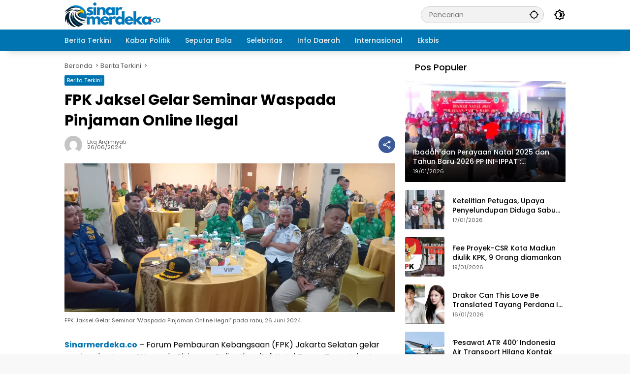

--- FILE ---
content_type: text/html; charset=UTF-8
request_url: https://sinarmerdeka.co/fpk-jaksel-gelar-seminar-waspada-pinjaman-online-ilegal/
body_size: 19309
content:
<!doctype html>
<html lang="id" itemscope itemtype="https://schema.org/BlogPosting">
<head>
	<meta charset="UTF-8">
	<meta name="viewport" content="width=device-width, initial-scale=1">
	<link rel="profile" href="https://gmpg.org/xfn/11">

	<script>
(()=>{var e={};e.g=function(){if("object"==typeof globalThis)return globalThis;try{return this||new Function("return this")()}catch(e){if("object"==typeof window)return window}}(),function({ampUrl:n,isCustomizePreview:t,isAmpDevMode:r,noampQueryVarName:o,noampQueryVarValue:s,disabledStorageKey:i,mobileUserAgents:a,regexRegex:c}){if("undefined"==typeof sessionStorage)return;const d=new RegExp(c);if(!a.some((e=>{const n=e.match(d);return!(!n||!new RegExp(n[1],n[2]).test(navigator.userAgent))||navigator.userAgent.includes(e)})))return;e.g.addEventListener("DOMContentLoaded",(()=>{const e=document.getElementById("amp-mobile-version-switcher");if(!e)return;e.hidden=!1;const n=e.querySelector("a[href]");n&&n.addEventListener("click",(()=>{sessionStorage.removeItem(i)}))}));const g=r&&["paired-browsing-non-amp","paired-browsing-amp"].includes(window.name);if(sessionStorage.getItem(i)||t||g)return;const u=new URL(location.href),m=new URL(n);m.hash=u.hash,u.searchParams.has(o)&&s===u.searchParams.get(o)?sessionStorage.setItem(i,"1"):m.href!==u.href&&(window.stop(),location.replace(m.href))}({"ampUrl":"https:\/\/sinarmerdeka.co\/fpk-jaksel-gelar-seminar-waspada-pinjaman-online-ilegal\/?amp","noampQueryVarName":"noamp","noampQueryVarValue":"mobile","disabledStorageKey":"amp_mobile_redirect_disabled","mobileUserAgents":["Mobile","Android","Silk\/","Kindle","BlackBerry","Opera Mini","Opera Mobi"],"regexRegex":"^\\\/((?:.|\\n)+)\\\/([i]*)$","isCustomizePreview":false,"isAmpDevMode":false})})();
</script>
<meta name='robots' content='index, follow, max-image-preview:large, max-snippet:-1, max-video-preview:-1' />

	<!-- This site is optimized with the Yoast SEO plugin v26.8 - https://yoast.com/product/yoast-seo-wordpress/ -->
	<title>FPK Jaksel Gelar Seminar Waspada Pinjaman Online Ilegal - Sinar Merdeka</title>
	<meta name="description" content="FPK Jaksel Gelar Seminar &quot;Waspada Pinjaman Online Ilegal&quot;, Ketua FPK Fahmi Assegaf: Warga Terlilit Utang 300 Ribu Hingga 400 Ribu" />
	<link rel="canonical" href="https://sinarmerdeka.co/fpk-jaksel-gelar-seminar-waspada-pinjaman-online-ilegal/" />
	<meta property="og:locale" content="id_ID" />
	<meta property="og:type" content="article" />
	<meta property="og:title" content="FPK Jaksel Gelar Seminar Waspada Pinjaman Online Ilegal - Sinar Merdeka" />
	<meta property="og:description" content="FPK Jaksel Gelar Seminar &quot;Waspada Pinjaman Online Ilegal&quot;, Ketua FPK Fahmi Assegaf: Warga Terlilit Utang 300 Ribu Hingga 400 Ribu" />
	<meta property="og:url" content="https://sinarmerdeka.co/fpk-jaksel-gelar-seminar-waspada-pinjaman-online-ilegal/" />
	<meta property="og:site_name" content="Sinar Merdeka" />
	<meta property="article:published_time" content="2024-06-26T15:28:27+00:00" />
	<meta property="article:modified_time" content="2024-06-27T11:19:09+00:00" />
	<meta property="og:image" content="https://sinarmerdeka.co/wp-content/uploads/2024/06/WhatsApp-Image-2024-06-26-at-19.51.54.jpeg" />
	<meta property="og:image:width" content="1280" />
	<meta property="og:image:height" content="575" />
	<meta property="og:image:type" content="image/jpeg" />
	<meta name="author" content="Eka Ardimiyati" />
	<meta name="twitter:card" content="summary_large_image" />
	<meta name="twitter:label1" content="Ditulis oleh" />
	<meta name="twitter:data1" content="Eka Ardimiyati" />
	<meta name="twitter:label2" content="Estimasi waktu membaca" />
	<meta name="twitter:data2" content="2 menit" />
	<script type="application/ld+json" class="yoast-schema-graph">{"@context":"https://schema.org","@graph":[{"@type":"NewsArticle","@id":"https://sinarmerdeka.co/fpk-jaksel-gelar-seminar-waspada-pinjaman-online-ilegal/#article","isPartOf":{"@id":"https://sinarmerdeka.co/fpk-jaksel-gelar-seminar-waspada-pinjaman-online-ilegal/"},"author":{"name":"Eka Ardimiyati","@id":"https://sinarmerdeka.co/#/schema/person/a1e8716dedfae857e2caca10e8cb05d2"},"headline":"FPK Jaksel Gelar Seminar Waspada Pinjaman Online Ilegal","datePublished":"2024-06-26T15:28:27+00:00","dateModified":"2024-06-27T11:19:09+00:00","mainEntityOfPage":{"@id":"https://sinarmerdeka.co/fpk-jaksel-gelar-seminar-waspada-pinjaman-online-ilegal/"},"wordCount":270,"publisher":{"@id":"https://sinarmerdeka.co/#organization"},"image":{"@id":"https://sinarmerdeka.co/fpk-jaksel-gelar-seminar-waspada-pinjaman-online-ilegal/#primaryimage"},"thumbnailUrl":"https://i0.wp.com/sinarmerdeka.co/wp-content/uploads/2024/06/WhatsApp-Image-2024-06-26-at-19.51.54.jpeg?fit=1280%2C575&ssl=1","keywords":["FPK Jakarta Selatan","Ilegal","Pinjaman Online","Seminar","Terlilit Ulang"],"articleSection":["Berita Terkini"],"inLanguage":"id"},{"@type":"WebPage","@id":"https://sinarmerdeka.co/fpk-jaksel-gelar-seminar-waspada-pinjaman-online-ilegal/","url":"https://sinarmerdeka.co/fpk-jaksel-gelar-seminar-waspada-pinjaman-online-ilegal/","name":"FPK Jaksel Gelar Seminar Waspada Pinjaman Online Ilegal - Sinar Merdeka","isPartOf":{"@id":"https://sinarmerdeka.co/#website"},"primaryImageOfPage":{"@id":"https://sinarmerdeka.co/fpk-jaksel-gelar-seminar-waspada-pinjaman-online-ilegal/#primaryimage"},"image":{"@id":"https://sinarmerdeka.co/fpk-jaksel-gelar-seminar-waspada-pinjaman-online-ilegal/#primaryimage"},"thumbnailUrl":"https://i0.wp.com/sinarmerdeka.co/wp-content/uploads/2024/06/WhatsApp-Image-2024-06-26-at-19.51.54.jpeg?fit=1280%2C575&ssl=1","datePublished":"2024-06-26T15:28:27+00:00","dateModified":"2024-06-27T11:19:09+00:00","description":"FPK Jaksel Gelar Seminar \"Waspada Pinjaman Online Ilegal\", Ketua FPK Fahmi Assegaf: Warga Terlilit Utang 300 Ribu Hingga 400 Ribu","breadcrumb":{"@id":"https://sinarmerdeka.co/fpk-jaksel-gelar-seminar-waspada-pinjaman-online-ilegal/#breadcrumb"},"inLanguage":"id","potentialAction":[{"@type":"ReadAction","target":["https://sinarmerdeka.co/fpk-jaksel-gelar-seminar-waspada-pinjaman-online-ilegal/"]}]},{"@type":"ImageObject","inLanguage":"id","@id":"https://sinarmerdeka.co/fpk-jaksel-gelar-seminar-waspada-pinjaman-online-ilegal/#primaryimage","url":"https://i0.wp.com/sinarmerdeka.co/wp-content/uploads/2024/06/WhatsApp-Image-2024-06-26-at-19.51.54.jpeg?fit=1280%2C575&ssl=1","contentUrl":"https://i0.wp.com/sinarmerdeka.co/wp-content/uploads/2024/06/WhatsApp-Image-2024-06-26-at-19.51.54.jpeg?fit=1280%2C575&ssl=1","width":1280,"height":575,"caption":"FPK Jaksel Gelar Seminar \"Waspada Pinjaman Online Ilegal\" pada rabu, 26 Juni 2024."},{"@type":"BreadcrumbList","@id":"https://sinarmerdeka.co/fpk-jaksel-gelar-seminar-waspada-pinjaman-online-ilegal/#breadcrumb","itemListElement":[{"@type":"ListItem","position":1,"name":"Home","item":"https://sinarmerdeka.co/"},{"@type":"ListItem","position":2,"name":"FPK Jaksel Gelar Seminar Waspada Pinjaman Online Ilegal"}]},{"@type":"WebSite","@id":"https://sinarmerdeka.co/#website","url":"https://sinarmerdeka.co/","name":"Sinar Merdeka","description":"Kabar Terkini Memikat Hati","publisher":{"@id":"https://sinarmerdeka.co/#organization"},"alternateName":"Simer","potentialAction":[{"@type":"SearchAction","target":{"@type":"EntryPoint","urlTemplate":"https://sinarmerdeka.co/?s={search_term_string}"},"query-input":{"@type":"PropertyValueSpecification","valueRequired":true,"valueName":"search_term_string"}}],"inLanguage":"id"},{"@type":"Organization","@id":"https://sinarmerdeka.co/#organization","name":"Sinar Merdeka","alternateName":"Simer","url":"https://sinarmerdeka.co/","logo":{"@type":"ImageObject","inLanguage":"id","@id":"https://sinarmerdeka.co/#/schema/logo/image/","url":"https://sinarmerdeka.co/wp-content/uploads/2024/05/Feature-Simer.png","contentUrl":"https://sinarmerdeka.co/wp-content/uploads/2024/05/Feature-Simer.png","width":1200,"height":630,"caption":"Sinar Merdeka"},"image":{"@id":"https://sinarmerdeka.co/#/schema/logo/image/"}},{"@type":"Person","@id":"https://sinarmerdeka.co/#/schema/person/a1e8716dedfae857e2caca10e8cb05d2","name":"Eka Ardimiyati","image":{"@type":"ImageObject","inLanguage":"id","@id":"https://sinarmerdeka.co/#/schema/person/image/","url":"https://secure.gravatar.com/avatar/e3c62765941bce40fbb9bdce551d0605a6a8e4eb189175ed8bbcd3b73ace60b2?s=96&d=mm&r=g","contentUrl":"https://secure.gravatar.com/avatar/e3c62765941bce40fbb9bdce551d0605a6a8e4eb189175ed8bbcd3b73ace60b2?s=96&d=mm&r=g","caption":"Eka Ardimiyati"},"sameAs":["https://sinarmerdeka.co/"],"url":"https://sinarmerdeka.co/author/eka-ardimiyati/"}]}</script>
	<!-- / Yoast SEO plugin. -->


<link rel='dns-prefetch' href='//www.googletagmanager.com' />
<link rel='dns-prefetch' href='//stats.wp.com' />
<link rel='preconnect' href='//i0.wp.com' />
<link rel='preconnect' href='//c0.wp.com' />
<link rel="alternate" type="application/rss+xml" title="Sinar Merdeka &raquo; Feed" href="https://sinarmerdeka.co/feed/" />
<link rel="alternate" type="application/rss+xml" title="Sinar Merdeka &raquo; Umpan Komentar" href="https://sinarmerdeka.co/comments/feed/" />
<link rel="alternate" title="oEmbed (JSON)" type="application/json+oembed" href="https://sinarmerdeka.co/wp-json/oembed/1.0/embed?url=https%3A%2F%2Fsinarmerdeka.co%2Ffpk-jaksel-gelar-seminar-waspada-pinjaman-online-ilegal%2F" />
<link rel="alternate" title="oEmbed (XML)" type="text/xml+oembed" href="https://sinarmerdeka.co/wp-json/oembed/1.0/embed?url=https%3A%2F%2Fsinarmerdeka.co%2Ffpk-jaksel-gelar-seminar-waspada-pinjaman-online-ilegal%2F&#038;format=xml" />
<style id='wp-img-auto-sizes-contain-inline-css'>
img:is([sizes=auto i],[sizes^="auto," i]){contain-intrinsic-size:3000px 1500px}
/*# sourceURL=wp-img-auto-sizes-contain-inline-css */
</style>
<link rel='stylesheet' id='wpmedia-fonts-css' href='https://sinarmerdeka.co/wp-content/fonts/77105317a029ad1fd50620b84510fad9.css?ver=1.1.7' media='all' />
<link rel='stylesheet' id='wpmedia-style-css' href='https://sinarmerdeka.co/wp-content/themes/wpmedia/style.css?ver=1.1.7' media='all' />
<style id='wpmedia-style-inline-css'>
h1,h2,h3,h4,h5,h6,.reltitle,.site-title,.gmr-mainmenu ul > li > a,.gmr-secondmenu-dropdown ul > li > a,.gmr-sidemenu ul li a,.gmr-sidemenu .side-textsocial,.heading-text,.gmr-mobilemenu ul li a,#navigationamp ul li a{font-family:Poppins;font-weight:500;}h1 strong,h2 strong,h3 strong,h4 strong,h5 strong,h6 strong{font-weight:700;}.entry-content-single{font-size:16px;}body{font-family:Poppins;--font-reguler:400;--font-bold:700;--mainmenu-bgcolor:#0074b1;--mainmenu-secondbgcolor:#0074b1;--background-color:#f8f8f8;--main-color:#000000;--widget-title:#000000;--link-color-body:#000000;--hoverlink-color-body:#0074b1;--border-color:#cccccc;--button-bgcolor:#0074b1;--button-color:#ffffff;--header-bgcolor:#ffffff;--topnav-color:#000000;--topnav-link-color:#000000;--topnav-linkhover-color:#0074b1;--mainmenu-color:#ededed;--mainmenu-hovercolor:#ededed;--content-bgcolor:#ffffff;--content-greycolor:#555555;--greybody-bgcolor:#eeeeee;--footer-bgcolor:#0074b1;--footer-color:#ffffff;--footer-linkcolor:#ffffff;--footer-hover-linkcolor:#c4b300;}body,body.dark-theme{--scheme-color:#0074b1;--secondscheme-color:#0074b1;--mainmenu-direction:80deg;}/* Generate Using Cache */
/*# sourceURL=wpmedia-style-inline-css */
</style>
<script id="post-views-counter-frontend-js-before">
var pvcArgsFrontend = {"mode":"js","postID":707,"requestURL":"https:\/\/sinarmerdeka.co\/wp-admin\/admin-ajax.php","nonce":"58432455f7","dataStorage":"cookies","multisite":false,"path":"\/","domain":""};

//# sourceURL=post-views-counter-frontend-js-before
</script>
<script src="https://sinarmerdeka.co/wp-content/plugins/post-views-counter/js/frontend.min.js?ver=1.6.0" id="post-views-counter-frontend-js"></script>

<!-- Potongan tag Google (gtag.js) ditambahkan oleh Site Kit -->
<!-- Snippet Google Analytics telah ditambahkan oleh Site Kit -->
<script src="https://www.googletagmanager.com/gtag/js?id=GT-WPQT65WT" id="google_gtagjs-js" async></script>
<script id="google_gtagjs-js-after">
window.dataLayer = window.dataLayer || [];function gtag(){dataLayer.push(arguments);}
gtag("set","linker",{"domains":["sinarmerdeka.co"]});
gtag("js", new Date());
gtag("set", "developer_id.dZTNiMT", true);
gtag("config", "GT-WPQT65WT");
//# sourceURL=google_gtagjs-js-after
</script>

<!-- OG: 3.3.8 -->
<meta property="og:image" content="https://i0.wp.com/sinarmerdeka.co/wp-content/uploads/2024/06/WhatsApp-Image-2024-06-26-at-19.51.54.jpeg?fit=1280%2C575&amp;ssl=1"><meta property="og:image:secure_url" content="https://i0.wp.com/sinarmerdeka.co/wp-content/uploads/2024/06/WhatsApp-Image-2024-06-26-at-19.51.54.jpeg?fit=1280%2C575&amp;ssl=1"><meta property="og:image:width" content="1280"><meta property="og:image:height" content="575"><meta property="og:image:alt" content="FPK Jaksel Gelar Seminar &quot;Waspada Pinjaman Online Ilegal&quot;, Ketua FPK Fahmi Assegaf: Warga Terlilit Utang 300 Ribu Hingga 400 Ribu"><meta property="og:image:type" content="image/jpeg"><meta property="og:description" content="Sinarmerdeka.co - Forum Pembauran Kebangsaan (FPK) Jakarta Selatan gelar seminar bertema “Waspada Pinjaman Online Ilegal“ di Hotel Terraz Tree  Jakarta Selatan, Rabu (26/6/2024). Asisten Perekonomian dan Pembangunan Kota Administrasi Jakata Selatan Muchlisin hadir dan sekaligus membuka kegiatan seminar. Acara dihadiri Ketua FPK Jakarta Selatan Fahmi Assegaf, Kasuban Kesbangpol Jakarta Selatan Dirham Nugraha, dan para peserta..."><meta property="og:type" content="article"><meta property="og:locale" content="id"><meta property="og:site_name" content="Sinar Merdeka"><meta property="og:title" content="FPK Jaksel Gelar Seminar Waspada Pinjaman Online Ilegal"><meta property="og:url" content="https://sinarmerdeka.co/fpk-jaksel-gelar-seminar-waspada-pinjaman-online-ilegal/"><meta property="og:updated_time" content="2024-06-27T18:19:09+07:00">
<meta property="article:tag" content="FPK Jakarta Selatan"><meta property="article:tag" content="Ilegal"><meta property="article:tag" content="Pinjaman Online"><meta property="article:tag" content="Seminar"><meta property="article:tag" content="Terlilit Ulang"><meta property="article:published_time" content="2024-06-26T15:28:27+00:00"><meta property="article:modified_time" content="2024-06-27T11:19:09+00:00"><meta property="article:section" content="Berita Terkini"><meta property="article:author:first_name" content="Eka Ardimiyati"><meta property="article:author:last_name" content="Eka Ardimiyati"><meta property="article:author:username" content="Eka Ardimiyati">
<meta property="twitter:partner" content="ogwp"><meta property="twitter:card" content="summary_large_image"><meta property="twitter:image" content="https://i0.wp.com/sinarmerdeka.co/wp-content/uploads/2024/06/WhatsApp-Image-2024-06-26-at-19.51.54.jpeg?fit=1280%2C575&amp;ssl=1"><meta property="twitter:image:alt" content="FPK Jaksel Gelar Seminar &quot;Waspada Pinjaman Online Ilegal&quot;, Ketua FPK Fahmi Assegaf: Warga Terlilit Utang 300 Ribu Hingga 400 Ribu"><meta property="twitter:title" content="FPK Jaksel Gelar Seminar Waspada Pinjaman Online Ilegal"><meta property="twitter:description" content="Sinarmerdeka.co - Forum Pembauran Kebangsaan (FPK) Jakarta Selatan gelar seminar bertema “Waspada Pinjaman Online Ilegal“ di Hotel Terraz Tree  Jakarta Selatan, Rabu (26/6/2024). Asisten..."><meta property="twitter:url" content="https://sinarmerdeka.co/fpk-jaksel-gelar-seminar-waspada-pinjaman-online-ilegal/"><meta property="twitter:label1" content="Reading time"><meta property="twitter:data1" content="1 minute">
<meta itemprop="image" content="https://i0.wp.com/sinarmerdeka.co/wp-content/uploads/2024/06/WhatsApp-Image-2024-06-26-at-19.51.54.jpeg?fit=1280%2C575&amp;ssl=1"><meta itemprop="name" content="FPK Jaksel Gelar Seminar Waspada Pinjaman Online Ilegal"><meta itemprop="description" content="Sinarmerdeka.co - Forum Pembauran Kebangsaan (FPK) Jakarta Selatan gelar seminar bertema “Waspada Pinjaman Online Ilegal“ di Hotel Terraz Tree  Jakarta Selatan, Rabu (26/6/2024). Asisten Perekonomian dan Pembangunan Kota Administrasi Jakata Selatan Muchlisin hadir dan sekaligus membuka kegiatan seminar. Acara dihadiri Ketua FPK Jakarta Selatan Fahmi Assegaf, Kasuban Kesbangpol Jakarta Selatan Dirham Nugraha, dan para peserta..."><meta itemprop="datePublished" content="2024-06-26"><meta itemprop="dateModified" content="2024-06-27T11:19:09+00:00">
<meta property="profile:first_name" content="Eka Ardimiyati"><meta property="profile:last_name" content="Eka Ardimiyati"><meta property="profile:username" content="Eka Ardimiyati">
<!-- /OG -->

<link rel="https://api.w.org/" href="https://sinarmerdeka.co/wp-json/" /><link rel="alternate" title="JSON" type="application/json" href="https://sinarmerdeka.co/wp-json/wp/v2/posts/707" /><link rel="EditURI" type="application/rsd+xml" title="RSD" href="https://sinarmerdeka.co/xmlrpc.php?rsd" />
<link rel='shortlink' href='https://sinarmerdeka.co/?p=707' />
<meta name="generator" content="Site Kit by Google 1.167.0" /><link rel="alternate" type="text/html" media="only screen and (max-width: 640px)" href="https://sinarmerdeka.co/fpk-jaksel-gelar-seminar-waspada-pinjaman-online-ilegal/?amp">	<style>img#wpstats{display:none}</style>
		<script async src="https://pagead2.googlesyndication.com/pagead/js/adsbygoogle.js?client=ca-pub-6944965321278370"
     crossorigin="anonymous"></script><link rel="amphtml" href="https://sinarmerdeka.co/fpk-jaksel-gelar-seminar-waspada-pinjaman-online-ilegal/?amp"><style>#amp-mobile-version-switcher{left:0;position:absolute;width:100%;z-index:100}#amp-mobile-version-switcher>a{background-color:#444;border:0;color:#eaeaea;display:block;font-family:-apple-system,BlinkMacSystemFont,Segoe UI,Roboto,Oxygen-Sans,Ubuntu,Cantarell,Helvetica Neue,sans-serif;font-size:16px;font-weight:600;padding:15px 0;text-align:center;-webkit-text-decoration:none;text-decoration:none}#amp-mobile-version-switcher>a:active,#amp-mobile-version-switcher>a:focus,#amp-mobile-version-switcher>a:hover{-webkit-text-decoration:underline;text-decoration:underline}</style><link rel="icon" href="https://i0.wp.com/sinarmerdeka.co/wp-content/uploads/2024/05/fav.png?fit=32%2C32&#038;ssl=1" sizes="32x32" />
<link rel="icon" href="https://i0.wp.com/sinarmerdeka.co/wp-content/uploads/2024/05/fav.png?fit=150%2C150&#038;ssl=1" sizes="192x192" />
<link rel="apple-touch-icon" href="https://i0.wp.com/sinarmerdeka.co/wp-content/uploads/2024/05/fav.png?fit=150%2C150&#038;ssl=1" />
<meta name="msapplication-TileImage" content="https://i0.wp.com/sinarmerdeka.co/wp-content/uploads/2024/05/fav.png?fit=150%2C150&#038;ssl=1" />
		<style id="wp-custom-css">
			.count-text{
	display:none;
}
.widget-title:before{
	background-color: #fff !important;
}
.site-footer h3.widget-title{
	color:#FFF !important;
}		</style>
			<script async src="https://pagead2.googlesyndication.com/pagead/js/adsbygoogle.js?client=ca-pub-6944965321278370"
     crossorigin="anonymous"></script>
	
<style id='global-styles-inline-css'>
:root{--wp--preset--aspect-ratio--square: 1;--wp--preset--aspect-ratio--4-3: 4/3;--wp--preset--aspect-ratio--3-4: 3/4;--wp--preset--aspect-ratio--3-2: 3/2;--wp--preset--aspect-ratio--2-3: 2/3;--wp--preset--aspect-ratio--16-9: 16/9;--wp--preset--aspect-ratio--9-16: 9/16;--wp--preset--color--black: #000000;--wp--preset--color--cyan-bluish-gray: #abb8c3;--wp--preset--color--white: #ffffff;--wp--preset--color--pale-pink: #f78da7;--wp--preset--color--vivid-red: #cf2e2e;--wp--preset--color--luminous-vivid-orange: #ff6900;--wp--preset--color--luminous-vivid-amber: #fcb900;--wp--preset--color--light-green-cyan: #7bdcb5;--wp--preset--color--vivid-green-cyan: #00d084;--wp--preset--color--pale-cyan-blue: #8ed1fc;--wp--preset--color--vivid-cyan-blue: #0693e3;--wp--preset--color--vivid-purple: #9b51e0;--wp--preset--gradient--vivid-cyan-blue-to-vivid-purple: linear-gradient(135deg,rgb(6,147,227) 0%,rgb(155,81,224) 100%);--wp--preset--gradient--light-green-cyan-to-vivid-green-cyan: linear-gradient(135deg,rgb(122,220,180) 0%,rgb(0,208,130) 100%);--wp--preset--gradient--luminous-vivid-amber-to-luminous-vivid-orange: linear-gradient(135deg,rgb(252,185,0) 0%,rgb(255,105,0) 100%);--wp--preset--gradient--luminous-vivid-orange-to-vivid-red: linear-gradient(135deg,rgb(255,105,0) 0%,rgb(207,46,46) 100%);--wp--preset--gradient--very-light-gray-to-cyan-bluish-gray: linear-gradient(135deg,rgb(238,238,238) 0%,rgb(169,184,195) 100%);--wp--preset--gradient--cool-to-warm-spectrum: linear-gradient(135deg,rgb(74,234,220) 0%,rgb(151,120,209) 20%,rgb(207,42,186) 40%,rgb(238,44,130) 60%,rgb(251,105,98) 80%,rgb(254,248,76) 100%);--wp--preset--gradient--blush-light-purple: linear-gradient(135deg,rgb(255,206,236) 0%,rgb(152,150,240) 100%);--wp--preset--gradient--blush-bordeaux: linear-gradient(135deg,rgb(254,205,165) 0%,rgb(254,45,45) 50%,rgb(107,0,62) 100%);--wp--preset--gradient--luminous-dusk: linear-gradient(135deg,rgb(255,203,112) 0%,rgb(199,81,192) 50%,rgb(65,88,208) 100%);--wp--preset--gradient--pale-ocean: linear-gradient(135deg,rgb(255,245,203) 0%,rgb(182,227,212) 50%,rgb(51,167,181) 100%);--wp--preset--gradient--electric-grass: linear-gradient(135deg,rgb(202,248,128) 0%,rgb(113,206,126) 100%);--wp--preset--gradient--midnight: linear-gradient(135deg,rgb(2,3,129) 0%,rgb(40,116,252) 100%);--wp--preset--font-size--small: 13px;--wp--preset--font-size--medium: 20px;--wp--preset--font-size--large: 36px;--wp--preset--font-size--x-large: 42px;--wp--preset--spacing--20: 0.44rem;--wp--preset--spacing--30: 0.67rem;--wp--preset--spacing--40: 1rem;--wp--preset--spacing--50: 1.5rem;--wp--preset--spacing--60: 2.25rem;--wp--preset--spacing--70: 3.38rem;--wp--preset--spacing--80: 5.06rem;--wp--preset--shadow--natural: 6px 6px 9px rgba(0, 0, 0, 0.2);--wp--preset--shadow--deep: 12px 12px 50px rgba(0, 0, 0, 0.4);--wp--preset--shadow--sharp: 6px 6px 0px rgba(0, 0, 0, 0.2);--wp--preset--shadow--outlined: 6px 6px 0px -3px rgb(255, 255, 255), 6px 6px rgb(0, 0, 0);--wp--preset--shadow--crisp: 6px 6px 0px rgb(0, 0, 0);}:where(.is-layout-flex){gap: 0.5em;}:where(.is-layout-grid){gap: 0.5em;}body .is-layout-flex{display: flex;}.is-layout-flex{flex-wrap: wrap;align-items: center;}.is-layout-flex > :is(*, div){margin: 0;}body .is-layout-grid{display: grid;}.is-layout-grid > :is(*, div){margin: 0;}:where(.wp-block-columns.is-layout-flex){gap: 2em;}:where(.wp-block-columns.is-layout-grid){gap: 2em;}:where(.wp-block-post-template.is-layout-flex){gap: 1.25em;}:where(.wp-block-post-template.is-layout-grid){gap: 1.25em;}.has-black-color{color: var(--wp--preset--color--black) !important;}.has-cyan-bluish-gray-color{color: var(--wp--preset--color--cyan-bluish-gray) !important;}.has-white-color{color: var(--wp--preset--color--white) !important;}.has-pale-pink-color{color: var(--wp--preset--color--pale-pink) !important;}.has-vivid-red-color{color: var(--wp--preset--color--vivid-red) !important;}.has-luminous-vivid-orange-color{color: var(--wp--preset--color--luminous-vivid-orange) !important;}.has-luminous-vivid-amber-color{color: var(--wp--preset--color--luminous-vivid-amber) !important;}.has-light-green-cyan-color{color: var(--wp--preset--color--light-green-cyan) !important;}.has-vivid-green-cyan-color{color: var(--wp--preset--color--vivid-green-cyan) !important;}.has-pale-cyan-blue-color{color: var(--wp--preset--color--pale-cyan-blue) !important;}.has-vivid-cyan-blue-color{color: var(--wp--preset--color--vivid-cyan-blue) !important;}.has-vivid-purple-color{color: var(--wp--preset--color--vivid-purple) !important;}.has-black-background-color{background-color: var(--wp--preset--color--black) !important;}.has-cyan-bluish-gray-background-color{background-color: var(--wp--preset--color--cyan-bluish-gray) !important;}.has-white-background-color{background-color: var(--wp--preset--color--white) !important;}.has-pale-pink-background-color{background-color: var(--wp--preset--color--pale-pink) !important;}.has-vivid-red-background-color{background-color: var(--wp--preset--color--vivid-red) !important;}.has-luminous-vivid-orange-background-color{background-color: var(--wp--preset--color--luminous-vivid-orange) !important;}.has-luminous-vivid-amber-background-color{background-color: var(--wp--preset--color--luminous-vivid-amber) !important;}.has-light-green-cyan-background-color{background-color: var(--wp--preset--color--light-green-cyan) !important;}.has-vivid-green-cyan-background-color{background-color: var(--wp--preset--color--vivid-green-cyan) !important;}.has-pale-cyan-blue-background-color{background-color: var(--wp--preset--color--pale-cyan-blue) !important;}.has-vivid-cyan-blue-background-color{background-color: var(--wp--preset--color--vivid-cyan-blue) !important;}.has-vivid-purple-background-color{background-color: var(--wp--preset--color--vivid-purple) !important;}.has-black-border-color{border-color: var(--wp--preset--color--black) !important;}.has-cyan-bluish-gray-border-color{border-color: var(--wp--preset--color--cyan-bluish-gray) !important;}.has-white-border-color{border-color: var(--wp--preset--color--white) !important;}.has-pale-pink-border-color{border-color: var(--wp--preset--color--pale-pink) !important;}.has-vivid-red-border-color{border-color: var(--wp--preset--color--vivid-red) !important;}.has-luminous-vivid-orange-border-color{border-color: var(--wp--preset--color--luminous-vivid-orange) !important;}.has-luminous-vivid-amber-border-color{border-color: var(--wp--preset--color--luminous-vivid-amber) !important;}.has-light-green-cyan-border-color{border-color: var(--wp--preset--color--light-green-cyan) !important;}.has-vivid-green-cyan-border-color{border-color: var(--wp--preset--color--vivid-green-cyan) !important;}.has-pale-cyan-blue-border-color{border-color: var(--wp--preset--color--pale-cyan-blue) !important;}.has-vivid-cyan-blue-border-color{border-color: var(--wp--preset--color--vivid-cyan-blue) !important;}.has-vivid-purple-border-color{border-color: var(--wp--preset--color--vivid-purple) !important;}.has-vivid-cyan-blue-to-vivid-purple-gradient-background{background: var(--wp--preset--gradient--vivid-cyan-blue-to-vivid-purple) !important;}.has-light-green-cyan-to-vivid-green-cyan-gradient-background{background: var(--wp--preset--gradient--light-green-cyan-to-vivid-green-cyan) !important;}.has-luminous-vivid-amber-to-luminous-vivid-orange-gradient-background{background: var(--wp--preset--gradient--luminous-vivid-amber-to-luminous-vivid-orange) !important;}.has-luminous-vivid-orange-to-vivid-red-gradient-background{background: var(--wp--preset--gradient--luminous-vivid-orange-to-vivid-red) !important;}.has-very-light-gray-to-cyan-bluish-gray-gradient-background{background: var(--wp--preset--gradient--very-light-gray-to-cyan-bluish-gray) !important;}.has-cool-to-warm-spectrum-gradient-background{background: var(--wp--preset--gradient--cool-to-warm-spectrum) !important;}.has-blush-light-purple-gradient-background{background: var(--wp--preset--gradient--blush-light-purple) !important;}.has-blush-bordeaux-gradient-background{background: var(--wp--preset--gradient--blush-bordeaux) !important;}.has-luminous-dusk-gradient-background{background: var(--wp--preset--gradient--luminous-dusk) !important;}.has-pale-ocean-gradient-background{background: var(--wp--preset--gradient--pale-ocean) !important;}.has-electric-grass-gradient-background{background: var(--wp--preset--gradient--electric-grass) !important;}.has-midnight-gradient-background{background: var(--wp--preset--gradient--midnight) !important;}.has-small-font-size{font-size: var(--wp--preset--font-size--small) !important;}.has-medium-font-size{font-size: var(--wp--preset--font-size--medium) !important;}.has-large-font-size{font-size: var(--wp--preset--font-size--large) !important;}.has-x-large-font-size{font-size: var(--wp--preset--font-size--x-large) !important;}
/*# sourceURL=global-styles-inline-css */
</style>
</head>

<body class="wp-singular post-template-default single single-post postid-707 single-format-standard wp-custom-logo wp-embed-responsive wp-theme-wpmedia idtheme kentooz gmr-disable-sticky">
	<a class="skip-link screen-reader-text" href="#primary">Langsung ke konten</a>
		<div id="page" class="site">
		<div id="topnavwrap" class="gmr-topnavwrap clearfix">
			<div class="container">
				<header id="masthead" class="list-flex site-header">
					<div class="row-flex gmr-navleft">
						<div class="site-branding">
							<div class="gmr-logo"><a class="custom-logo-link" href="https://sinarmerdeka.co/" title="Sinar Merdeka" rel="home"><img class="custom-logo" src="https://i0.wp.com/sinarmerdeka.co/wp-content/uploads/2024/05/Logo2.png?fit=200%2C60&#038;ssl=1" width="200" height="60" alt="Sinar Merdeka" loading="lazy" /></a></div>						</div><!-- .site-branding -->
					</div>

					<div class="row-flex gmr-navright">
						<div class="gmr-search desktop-only">
				<form method="get" class="gmr-searchform searchform" action="https://sinarmerdeka.co/">
					<input type="text" name="s" id="s" placeholder="Pencarian" />
					<input type="hidden" name="post_type[]" value="post" />
					<button type="submit" role="button" class="gmr-search-submit gmr-search-icon" aria-label="Kirim">
						<svg xmlns="http://www.w3.org/2000/svg" height="24px" viewBox="0 0 24 24" width="24px" fill="currentColor"><path d="M0 0h24v24H0V0z" fill="none"/><path d="M20.94 11c-.46-4.17-3.77-7.48-7.94-7.94V1h-2v2.06C6.83 3.52 3.52 6.83 3.06 11H1v2h2.06c.46 4.17 3.77 7.48 7.94 7.94V23h2v-2.06c4.17-.46 7.48-3.77 7.94-7.94H23v-2h-2.06zM12 19c-3.87 0-7-3.13-7-7s3.13-7 7-7 7 3.13 7 7-3.13 7-7 7z"/></svg>
					</button>
				</form>
			</div><button role="button" class="darkmode-button topnav-button" aria-label="Mode Gelap"><svg xmlns="http://www.w3.org/2000/svg" height="24px" viewBox="0 0 24 24" width="24px" fill="currentColor"><path d="M0 0h24v24H0V0z" fill="none"/><path d="M20 8.69V4h-4.69L12 .69 8.69 4H4v4.69L.69 12 4 15.31V20h4.69L12 23.31 15.31 20H20v-4.69L23.31 12 20 8.69zm-2 5.79V18h-3.52L12 20.48 9.52 18H6v-3.52L3.52 12 6 9.52V6h3.52L12 3.52 14.48 6H18v3.52L20.48 12 18 14.48zM12.29 7c-.74 0-1.45.17-2.08.46 1.72.79 2.92 2.53 2.92 4.54s-1.2 3.75-2.92 4.54c.63.29 1.34.46 2.08.46 2.76 0 5-2.24 5-5s-2.24-5-5-5z"/></svg></button><button id="gmr-responsive-menu" role="button" class="mobile-only" aria-label="Menu" data-target="#gmr-sidemenu-id" data-toggle="onoffcanvas" aria-expanded="false" rel="nofollow"><svg xmlns="http://www.w3.org/2000/svg" width="24" height="24" viewBox="0 0 24 24"><path fill="currentColor" d="m19.31 18.9l3.08 3.1L21 23.39l-3.12-3.07c-.69.43-1.51.68-2.38.68c-2.5 0-4.5-2-4.5-4.5s2-4.5 4.5-4.5s4.5 2 4.5 4.5c0 .88-.25 1.71-.69 2.4m-3.81.1a2.5 2.5 0 0 0 0-5a2.5 2.5 0 0 0 0 5M21 4v2H3V4h18M3 16v-2h6v2H3m0-5V9h18v2h-2.03c-1.01-.63-2.2-1-3.47-1s-2.46.37-3.47 1H3Z"/></svg></button>					</div>
				</header>
			</div><!-- .container -->
			<nav id="main-nav" class="main-navigation gmr-mainmenu">
				<div class="container">
					<ul id="primary-menu" class="menu"><li id="menu-item-50" class="menu-item menu-item-type-taxonomy menu-item-object-category current-post-ancestor current-menu-parent current-post-parent menu-item-50"><a href="https://sinarmerdeka.co/category/berita-terkini/"><span>Berita Terkini</span></a></li>
<li id="menu-item-54" class="menu-item menu-item-type-taxonomy menu-item-object-category menu-item-54"><a href="https://sinarmerdeka.co/category/kabar-politik/"><span>Kabar Politik</span></a></li>
<li id="menu-item-56" class="menu-item menu-item-type-taxonomy menu-item-object-category menu-item-56"><a href="https://sinarmerdeka.co/category/seputar-bola/"><span>Seputar Bola</span></a></li>
<li id="menu-item-55" class="menu-item menu-item-type-taxonomy menu-item-object-category menu-item-55"><a href="https://sinarmerdeka.co/category/selebritas/"><span>Selebritas</span></a></li>
<li id="menu-item-52" class="menu-item menu-item-type-taxonomy menu-item-object-category menu-item-52"><a href="https://sinarmerdeka.co/category/info-daerah/"><span>Info Daerah</span></a></li>
<li id="menu-item-53" class="menu-item menu-item-type-taxonomy menu-item-object-category menu-item-53"><a href="https://sinarmerdeka.co/category/internasional/"><span>Internasional</span></a></li>
<li id="menu-item-51" class="menu-item menu-item-type-taxonomy menu-item-object-category menu-item-51"><a href="https://sinarmerdeka.co/category/eksbis/"><span>Eksbis</span></a></li>
</ul>				</div>
			</nav><!-- #main-nav -->
		</div><!-- #topnavwrap -->

				
		
		
		<div id="content" class="gmr-content">
			<div class="container">
				<div class="row">
<main id="primary" class="site-main col-md-8">
	
<article id="post-707" class="post type-post hentry content-single">
				<div class="breadcrumbs" itemscope itemtype="https://schema.org/BreadcrumbList">
																						<span class="first-cl" itemprop="itemListElement" itemscope itemtype="https://schema.org/ListItem">
								<a itemscope itemtype="https://schema.org/WebPage" itemprop="item" itemid="https://sinarmerdeka.co/" href="https://sinarmerdeka.co/"><span itemprop="name">Beranda</span></a>
								<span itemprop="position" content="1"></span>
							</span>
												<span class="separator"></span>
																											<span class="0-cl" itemprop="itemListElement" itemscope itemtype="http://schema.org/ListItem">
								<a itemscope itemtype="https://schema.org/WebPage" itemprop="item" itemid="https://sinarmerdeka.co/category/berita-terkini/" href="https://sinarmerdeka.co/category/berita-terkini/"><span itemprop="name">Berita Terkini</span></a>
								<span itemprop="position" content="2"></span>
							</span>
												<span class="separator"></span>
																				<span class="last-cl" itemscope itemtype="https://schema.org/ListItem">
						<span itemprop="name">FPK Jaksel Gelar Seminar Waspada Pinjaman Online Ilegal</span>
						<span itemprop="position" content="3"></span>
						</span>
												</div>
				<header class="entry-header entry-header-single">
		<span class="cat-links-content"><a href="https://sinarmerdeka.co/category/berita-terkini/" title="Lihat semua posts di Berita Terkini">Berita Terkini</a></span><h1 class="entry-title"><strong>FPK Jaksel Gelar Seminar Waspada Pinjaman Online Ilegal</strong></h1><div class="list-flex clearfix"><div class="gmr-gravatar-metasingle"><a class="url" href="https://sinarmerdeka.co/author/eka-ardimiyati/" title="Permalink ke: Eka Ardimiyati"><img alt='' src='https://secure.gravatar.com/avatar/e3c62765941bce40fbb9bdce551d0605a6a8e4eb189175ed8bbcd3b73ace60b2?s=40&#038;d=mm&#038;r=g' srcset='https://secure.gravatar.com/avatar/e3c62765941bce40fbb9bdce551d0605a6a8e4eb189175ed8bbcd3b73ace60b2?s=80&#038;d=mm&#038;r=g 2x' class='avatar avatar-40 photo img-cicle' height='40' width='40' decoding='async'/></a></div><div class="gmr-content-metasingle"><div class="meta-content"><span class="author vcard"><a class="url fn n" href="https://sinarmerdeka.co/author/eka-ardimiyati/" title="Eka Ardimiyati">Eka Ardimiyati</a></span><span class="count-text"><svg xmlns="http://www.w3.org/2000/svg" enable-background="new 0 0 24 24" height="24px" viewBox="0 0 24 24" width="24px" fill="currentColor"><g><rect fill="none" height="24" width="24" x="0"/></g><g><path d="M22.47,5.2C22,4.96,21.51,4.76,21,4.59v12.03C19.86,16.21,18.69,16,17.5,16c-1.9,0-3.78,0.54-5.5,1.58V5.48 C10.38,4.55,8.51,4,6.5,4C4.71,4,3.02,4.44,1.53,5.2C1.2,5.36,1,5.71,1,6.08v12.08c0,0.58,0.47,0.99,1,0.99 c0.16,0,0.32-0.04,0.48-0.12C3.69,18.4,5.05,18,6.5,18c2.07,0,3.98,0.82,5.5,2c1.52-1.18,3.43-2,5.5-2c1.45,0,2.81,0.4,4.02,1.04 c0.16,0.08,0.32,0.12,0.48,0.12c0.52,0,1-0.41,1-0.99V6.08C23,5.71,22.8,5.36,22.47,5.2z M10,16.62C8.86,16.21,7.69,16,6.5,16 c-1.19,0-2.36,0.21-3.5,0.62V6.71C4.11,6.24,5.28,6,6.5,6C7.7,6,8.89,6.25,10,6.72V16.62z M19,0.5l-5,5V15l5-4.5V0.5z"/></g></svg><span class="in-count-text">2 min baca</span></span></div><div class="meta-content"><span class="posted-on"><time class="entry-date published" datetime="2024-06-26T22:28:27+07:00">26/06/2024</time><time class="updated" datetime="2024-06-27T18:19:09+07:00">27/06/2024</time></span></div></div><div class="gmr-content-share list-right"><button id="share-modal" data-modal="gmr-popupwrap" aria-label="Bagikan"><svg xmlns="http://www.w3.org/2000/svg" height="24px" viewBox="0 0 24 24" width="24px" fill="currentColor"><path d="M0 0h24v24H0V0z" fill="none"/><path d="M18 16.08c-.76 0-1.44.3-1.96.77L8.91 12.7c.05-.23.09-.46.09-.7s-.04-.47-.09-.7l7.05-4.11c.54.5 1.25.81 2.04.81 1.66 0 3-1.34 3-3s-1.34-3-3-3-3 1.34-3 3c0 .24.04.47.09.7L8.04 9.81C7.5 9.31 6.79 9 6 9c-1.66 0-3 1.34-3 3s1.34 3 3 3c.79 0 1.5-.31 2.04-.81l7.12 4.16c-.05.21-.08.43-.08.65 0 1.61 1.31 2.92 2.92 2.92s2.92-1.31 2.92-2.92c0-1.61-1.31-2.92-2.92-2.92zM18 4c.55 0 1 .45 1 1s-.45 1-1 1-1-.45-1-1 .45-1 1-1zM6 13c-.55 0-1-.45-1-1s.45-1 1-1 1 .45 1 1-.45 1-1 1zm12 7.02c-.55 0-1-.45-1-1s.45-1 1-1 1 .45 1 1-.45 1-1 1z"/></svg></button><div id="gmr-popupwrap" class="gmr-share-popup"><div class="gmr-modalbg close-modal"></div><div class="gmr-in-popup clearfix"><span class="idt-xclose close-modal">&times;</span><h4 class="main-textshare">FPK Jaksel Gelar Seminar Waspada Pinjaman Online Ilegal</h4><div class="content-share"><div class="second-textshare">Sebarkan artikel ini</div><ul class="gmr-socialicon-share"><li class="facebook"><a href="https://www.facebook.com/sharer/sharer.php?u=https%3A%2F%2Fsinarmerdeka.co%2Ffpk-jaksel-gelar-seminar-waspada-pinjaman-online-ilegal%2F" target="_blank" rel="nofollow" data-title="Facebook" title="Facebook"><svg xmlns="http://www.w3.org/2000/svg" width="0.63em" height="1em" viewBox="0 0 320 512"><path fill="currentColor" d="m279.14 288l14.22-92.66h-88.91v-60.13c0-25.35 12.42-50.06 52.24-50.06h40.42V6.26S260.43 0 225.36 0c-73.22 0-121.08 44.38-121.08 124.72v70.62H22.89V288h81.39v224h100.17V288z"/></svg></a></li><li class="twitter"><a href="https://twitter.com/intent/tweet?url=https%3A%2F%2Fsinarmerdeka.co%2Ffpk-jaksel-gelar-seminar-waspada-pinjaman-online-ilegal%2F&amp;text=FPK%20Jaksel%20Gelar%20Seminar%20Waspada%20Pinjaman%20Online%20Ilegal" target="_blank" rel="nofollow" data-title="Twitter" title="Twitter"><svg xmlns="http://www.w3.org/2000/svg" width="24" height="24" viewBox="0 0 24 24"><path fill="currentColor" d="M18.205 2.25h3.308l-7.227 8.26l8.502 11.24H16.13l-5.214-6.817L4.95 21.75H1.64l7.73-8.835L1.215 2.25H8.04l4.713 6.231l5.45-6.231Zm-1.161 17.52h1.833L7.045 4.126H5.078L17.044 19.77Z"/></svg></a></li><li class="telegram"><a href="https://t.me/share/url?url=https%3A%2F%2Fsinarmerdeka.co%2Ffpk-jaksel-gelar-seminar-waspada-pinjaman-online-ilegal%2F&amp;text=FPK%20Jaksel%20Gelar%20Seminar%20Waspada%20Pinjaman%20Online%20Ilegal" target="_blank" rel="nofollow" data-title="Telegram" title="Telegram"><svg xmlns="http://www.w3.org/2000/svg" width="0.88em" height="1em" viewBox="0 0 448 512"><path fill="currentColor" d="m446.7 98.6l-67.6 318.8c-5.1 22.5-18.4 28.1-37.3 17.5l-103-75.9l-49.7 47.8c-5.5 5.5-10.1 10.1-20.7 10.1l7.4-104.9l190.9-172.5c8.3-7.4-1.8-11.5-12.9-4.1L117.8 284L16.2 252.2c-22.1-6.9-22.5-22.1 4.6-32.7L418.2 66.4c18.4-6.9 34.5 4.1 28.5 32.2z"/></svg></a></li><li class="pinterest"><a href="https://pinterest.com/pin/create/button/?url=https%3A%2F%2Fsinarmerdeka.co%2Ffpk-jaksel-gelar-seminar-waspada-pinjaman-online-ilegal%2F&amp;desciption=FPK%20Jaksel%20Gelar%20Seminar%20Waspada%20Pinjaman%20Online%20Ilegal&amp;media=https%3A%2F%2Fi0.wp.com%2Fsinarmerdeka.co%2Fwp-content%2Fuploads%2F2024%2F06%2FWhatsApp-Image-2024-06-26-at-19.51.54.jpeg%3Ffit%3D1280%252C575%26%23038%3Bssl%3D1" target="_blank" rel="nofollow" data-title="Pin" title="Pin"><svg xmlns="http://www.w3.org/2000/svg" width="24" height="24" viewBox="-4.5 -2 24 24"><path fill="currentColor" d="M6.17 13.097c-.506 2.726-1.122 5.34-2.95 6.705c-.563-4.12.829-7.215 1.475-10.5c-1.102-1.91.133-5.755 2.457-4.808c2.86 1.166-2.477 7.102 1.106 7.844c3.741.774 5.269-6.683 2.949-9.109C7.855-.272 1.45 3.15 2.238 8.163c.192 1.226 1.421 1.598.491 3.29C.584 10.962-.056 9.22.027 6.897C.159 3.097 3.344.435 6.538.067c4.04-.466 7.831 1.527 8.354 5.44c.59 4.416-1.823 9.2-6.142 8.855c-1.171-.093-1.663-.69-2.58-1.265z"/></svg></a></li><li class="whatsapp"><a href="https://api.whatsapp.com/send?text=FPK%20Jaksel%20Gelar%20Seminar%20Waspada%20Pinjaman%20Online%20Ilegal https%3A%2F%2Fsinarmerdeka.co%2Ffpk-jaksel-gelar-seminar-waspada-pinjaman-online-ilegal%2F" target="_blank" rel="nofollow" data-title="WhatsApp" title="WhatsApp"><svg xmlns="http://www.w3.org/2000/svg" width="0.88em" height="1em" viewBox="0 0 448 512"><path fill="currentColor" d="M380.9 97.1C339 55.1 283.2 32 223.9 32c-122.4 0-222 99.6-222 222c0 39.1 10.2 77.3 29.6 111L0 480l117.7-30.9c32.4 17.7 68.9 27 106.1 27h.1c122.3 0 224.1-99.6 224.1-222c0-59.3-25.2-115-67.1-157zm-157 341.6c-33.2 0-65.7-8.9-94-25.7l-6.7-4l-69.8 18.3L72 359.2l-4.4-7c-18.5-29.4-28.2-63.3-28.2-98.2c0-101.7 82.8-184.5 184.6-184.5c49.3 0 95.6 19.2 130.4 54.1c34.8 34.9 56.2 81.2 56.1 130.5c0 101.8-84.9 184.6-186.6 184.6zm101.2-138.2c-5.5-2.8-32.8-16.2-37.9-18c-5.1-1.9-8.8-2.8-12.5 2.8c-3.7 5.6-14.3 18-17.6 21.8c-3.2 3.7-6.5 4.2-12 1.4c-32.6-16.3-54-29.1-75.5-66c-5.7-9.8 5.7-9.1 16.3-30.3c1.8-3.7.9-6.9-.5-9.7c-1.4-2.8-12.5-30.1-17.1-41.2c-4.5-10.8-9.1-9.3-12.5-9.5c-3.2-.2-6.9-.2-10.6-.2c-3.7 0-9.7 1.4-14.8 6.9c-5.1 5.6-19.4 19-19.4 46.3c0 27.3 19.9 53.7 22.6 57.4c2.8 3.7 39.1 59.7 94.8 83.8c35.2 15.2 49 16.5 66.6 13.9c10.7-1.6 32.8-13.4 37.4-26.4c4.6-13 4.6-24.1 3.2-26.4c-1.3-2.5-5-3.9-10.5-6.6z"/></svg></a></li></ul></div></div></div></div></div>	</header><!-- .entry-header -->
				<figure class="post-thumbnail gmr-thumbnail-single">
				<img width="1280" height="575" src="https://sinarmerdeka.co/wp-content/uploads/2024/06/WhatsApp-Image-2024-06-26-at-19.51.54.jpeg" class="attachment-post-thumbnail size-post-thumbnail wp-post-image" alt="FPK Jaksel Gelar Seminar &quot;Waspada Pinjaman Online Ilegal&quot;, Ketua FPK Fahmi Assegaf: Warga Terlilit Utang 300 Ribu Hingga 400 Ribu" decoding="async" fetchpriority="high" />									<figcaption class="wp-caption-text">FPK Jaksel Gelar Seminar &quot;Waspada Pinjaman Online Ilegal&quot; pada rabu, 26 Juni 2024.</figcaption>
							</figure>
			
	<div class="single-wrap">
		<div class="entry-content entry-content-single clearfix">
			<p><a href="https://sinarmerdeka.co/"><strong>Sinarmerdeka.co</strong></a> &#8211; Forum Pembauran Kebangsaan (FPK) Jakarta Selatan gelar seminar bertema “Waspada Pinjaman Online Ilegal“ di Hotel Terraz Tree  Jakarta Selatan, Rabu (26/6/2024).</p>
<p>Asisten Perekonomian dan Pembangunan Kota Administrasi Jakata Selatan Muchlisin hadir dan sekaligus membuka kegiatan seminar.</p>
<p>Acara dihadiri Ketua FPK Jakarta Selatan Fahmi Assegaf, Kasuban Kesbangpol Jakarta Selatan Dirham Nugraha, dan para peserta seminar dari FKUB, FKDM, PPI, FPK, anggota FKUB Jakarta Selatan, Jakarta Barat, Jakarta Utara, menghadirkan nara sumber dari OJK Agung Budi Prasetio, S.T.,M.Eng,Ph.D.</p>
<p>Ketua FPK Jakarta Selatan Fahmi Asegaf mengatakan, catatan data dari Kominfo RI pada tahun 2023 lalu, korban pinjaman online ilegal di Jakarta saja sudah mencapai 300 ribu sampai 400 ribu orang per harinya.</p>
<p>&#8220;Angka ini terus bertambah setiap tahunnya, dan OJK mencatat kerugian masyarakat akibat pinjaman online ilegal mencapai angka Rp120 triliun lebih dan angka tersebut juga terus bertambah sampai di tahun 2024 ini,&#8221; katanya.</p>
<p>Fahmi Asegaf menyampaikan bahwa maraknya masyarakat adanya pinjaman online ini, catatan dari Kominfo tahun 2023 bisa tercatat 300 sampai 400 ribu orang dari pinjaman online ini. karena sangat mudah hanya modal identitas, dalam waktu berapa menit uang langsung cair dan tanpa jaminan.</p>
<p>“Peluang masyarakat terutama ekonomi bawah dengan aneka macam tawaran. Setelah pinjaman maka pinjaman harus di bayar, akan tetapi menyebabkan ketika pinjaman tidak bisa mengembalikan, bunga dan denda bertambah, akhirnya nilainya jadi meninggi ini yang menimbulkan keresahan kepa masyarakat,&#8221; katanya.</p>
<p>Ketua FPK Jakarta Selatan juga menambahkan bahwa seminar singkat ini semoga bisa bermanfaat bagi masyarakat dengan harapan kami masyarakat terhindar dan berhati-hati menggunakan pinjaman online.</p>
<p>&#8220;Silahkan menggunakan pinjaman melaui perbank-kan yang sudah memiliki perizinan dan tidak menyulitkan para peminjam,&#8221; tambahnya.</p>

			<footer class="entry-footer entry-footer-single">
				<span class="tags-links"><span class="idt-tagtitle">Tag:</span> <a href="https://sinarmerdeka.co/tag/fpk-jakarta-selatan/" rel="tag">FPK Jakarta Selatan</a> <a href="https://sinarmerdeka.co/tag/ilegal/" rel="tag">Ilegal</a> <a href="https://sinarmerdeka.co/tag/pinjaman-online/" rel="tag">Pinjaman Online</a> <a href="https://sinarmerdeka.co/tag/seminar/" rel="tag">Seminar</a> <a href="https://sinarmerdeka.co/tag/terlilit-ulang/" rel="tag">Terlilit Ulang</a></span><span class="tags-links gmr-metatopic"><span class="idt-tagtitle">Topik:</span> <a href="https://sinarmerdeka.co/topic/fpk-jakarta-selatan/" rel="tag">FPK Jakarta Selatan</a></span>				<div class="gmr-cf-metacontent heading-text meta-content"><span>Penulis: Eka</span><span>Editor: Eka</span><span><a href="https://sinarmerdeka.co/" target="_blank" rel="nofollow">Sumber Berita</a></span></div>								<div class="gmr-nextposts-button">
					<a href="https://sinarmerdeka.co/timnas-indonesia-menanti-drawing-kualifikasi-piala-dunia-2026/" class="nextposts-content-link" title="Timnas Indonesia Menanti Drawing Kualifikasi Piala Dunia 2026">
													<div class="post-thumbnail">
								<img width="80" height="80" src="https://i0.wp.com/sinarmerdeka.co/wp-content/uploads/2024/06/Photolab-451981155.jpeg?resize=80%2C80&amp;ssl=1" class="attachment-thumbnail size-thumbnail wp-post-image" alt="Timnas Indonesia Menanti Drawing Kualifikasi Piala Dunia 2026" decoding="async" srcset="https://i0.wp.com/sinarmerdeka.co/wp-content/uploads/2024/06/Photolab-451981155.jpeg?resize=80%2C80&amp;ssl=1 80w, https://i0.wp.com/sinarmerdeka.co/wp-content/uploads/2024/06/Photolab-451981155.jpeg?zoom=2&amp;resize=80%2C80&amp;ssl=1 160w, https://i0.wp.com/sinarmerdeka.co/wp-content/uploads/2024/06/Photolab-451981155.jpeg?zoom=3&amp;resize=80%2C80&amp;ssl=1 240w" sizes="(max-width: 80px) 100vw, 80px" />							</div>
													<div class="nextposts-content">
							<div class="recent-title">Timnas Indonesia Menanti Drawing Kualifikasi Piala Dunia 2026</div>
						</div>
						<div class="nextposts-icon">
							<svg xmlns="http://www.w3.org/2000/svg" enable-background="new 0 0 24 24" height="24px" viewBox="0 0 24 24" width="24px" fill="currentColor"><g><path d="M0,0h24v24H0V0z" fill="none"/></g><g><polygon points="6.23,20.23 8,22 18,12 8,2 6.23,3.77 14.46,12"/></g></svg>
						</div>
					</a>
				</div>
							</footer><!-- .entry-footer -->
		</div><!-- .entry-content -->
			</div>
	<div class="list-flex"><div class="gmr-content-share list-right"><ul class="gmr-socialicon-share"><li class="facebook"><a href="https://www.facebook.com/sharer/sharer.php?u=https%3A%2F%2Fsinarmerdeka.co%2Ffpk-jaksel-gelar-seminar-waspada-pinjaman-online-ilegal%2F" target="_blank" rel="nofollow" data-title="Facebook" title="Facebook"><svg xmlns="http://www.w3.org/2000/svg" width="0.63em" height="1em" viewBox="0 0 320 512"><path fill="currentColor" d="m279.14 288l14.22-92.66h-88.91v-60.13c0-25.35 12.42-50.06 52.24-50.06h40.42V6.26S260.43 0 225.36 0c-73.22 0-121.08 44.38-121.08 124.72v70.62H22.89V288h81.39v224h100.17V288z"/></svg></a></li><li class="twitter"><a href="https://twitter.com/intent/tweet?url=https%3A%2F%2Fsinarmerdeka.co%2Ffpk-jaksel-gelar-seminar-waspada-pinjaman-online-ilegal%2F&amp;text=FPK%20Jaksel%20Gelar%20Seminar%20Waspada%20Pinjaman%20Online%20Ilegal" target="_blank" rel="nofollow" data-title="Twitter" title="Twitter"><svg xmlns="http://www.w3.org/2000/svg" width="24" height="24" viewBox="0 0 24 24"><path fill="currentColor" d="M18.205 2.25h3.308l-7.227 8.26l8.502 11.24H16.13l-5.214-6.817L4.95 21.75H1.64l7.73-8.835L1.215 2.25H8.04l4.713 6.231l5.45-6.231Zm-1.161 17.52h1.833L7.045 4.126H5.078L17.044 19.77Z"/></svg></a></li><li class="telegram"><a href="https://t.me/share/url?url=https%3A%2F%2Fsinarmerdeka.co%2Ffpk-jaksel-gelar-seminar-waspada-pinjaman-online-ilegal%2F&amp;text=FPK%20Jaksel%20Gelar%20Seminar%20Waspada%20Pinjaman%20Online%20Ilegal" target="_blank" rel="nofollow" data-title="Telegram" title="Telegram"><svg xmlns="http://www.w3.org/2000/svg" width="0.88em" height="1em" viewBox="0 0 448 512"><path fill="currentColor" d="m446.7 98.6l-67.6 318.8c-5.1 22.5-18.4 28.1-37.3 17.5l-103-75.9l-49.7 47.8c-5.5 5.5-10.1 10.1-20.7 10.1l7.4-104.9l190.9-172.5c8.3-7.4-1.8-11.5-12.9-4.1L117.8 284L16.2 252.2c-22.1-6.9-22.5-22.1 4.6-32.7L418.2 66.4c18.4-6.9 34.5 4.1 28.5 32.2z"/></svg></a></li><li class="whatsapp"><a href="https://api.whatsapp.com/send?text=FPK%20Jaksel%20Gelar%20Seminar%20Waspada%20Pinjaman%20Online%20Ilegal https%3A%2F%2Fsinarmerdeka.co%2Ffpk-jaksel-gelar-seminar-waspada-pinjaman-online-ilegal%2F" target="_blank" rel="nofollow" data-title="WhatsApp" title="WhatsApp"><svg xmlns="http://www.w3.org/2000/svg" width="0.88em" height="1em" viewBox="0 0 448 512"><path fill="currentColor" d="M380.9 97.1C339 55.1 283.2 32 223.9 32c-122.4 0-222 99.6-222 222c0 39.1 10.2 77.3 29.6 111L0 480l117.7-30.9c32.4 17.7 68.9 27 106.1 27h.1c122.3 0 224.1-99.6 224.1-222c0-59.3-25.2-115-67.1-157zm-157 341.6c-33.2 0-65.7-8.9-94-25.7l-6.7-4l-69.8 18.3L72 359.2l-4.4-7c-18.5-29.4-28.2-63.3-28.2-98.2c0-101.7 82.8-184.5 184.6-184.5c49.3 0 95.6 19.2 130.4 54.1c34.8 34.9 56.2 81.2 56.1 130.5c0 101.8-84.9 184.6-186.6 184.6zm101.2-138.2c-5.5-2.8-32.8-16.2-37.9-18c-5.1-1.9-8.8-2.8-12.5 2.8c-3.7 5.6-14.3 18-17.6 21.8c-3.2 3.7-6.5 4.2-12 1.4c-32.6-16.3-54-29.1-75.5-66c-5.7-9.8 5.7-9.1 16.3-30.3c1.8-3.7.9-6.9-.5-9.7c-1.4-2.8-12.5-30.1-17.1-41.2c-4.5-10.8-9.1-9.3-12.5-9.5c-3.2-.2-6.9-.2-10.6-.2c-3.7 0-9.7 1.4-14.8 6.9c-5.1 5.6-19.4 19-19.4 46.3c0 27.3 19.9 53.7 22.6 57.4c2.8 3.7 39.1 59.7 94.8 83.8c35.2 15.2 49 16.5 66.6 13.9c10.7-1.6 32.8-13.4 37.4-26.4c4.6-13 4.6-24.1 3.2-26.4c-1.3-2.5-5-3.9-10.5-6.6z"/></svg></a></li></ul></div></div><div class="gmr-related-post"><h3 class="related-text sub-title">Pos Terkait</h3><div class="wpmedia-list-gallery related-gallery"><div class="list-gallery"><div class="module-smallthumb"><a href="https://sinarmerdeka.co/gedung-tangguh-kodim-0508-depok-resmi-difungsikan-sinergi-tni-pemkot-ditegaskan/" class="post-thumbnail" title="Gedung Tangguh Kodim 0508/Depok Resmi Difungsikan, Sinergi TNI–Pemkot Ditegaskan" rel="bookmark"><img width="350" height="220" src="https://i0.wp.com/sinarmerdeka.co/wp-content/uploads/2026/01/IMG_20260122_114107.jpg?resize=350%2C220&amp;ssl=1" class="attachment-medium_large size-medium_large wp-post-image" alt="Gedung Tangguh Kodim 0508/Depok Resmi Difungsikan, Sinergi TNI–Pemkot Ditegaskan" decoding="async" loading="lazy" srcset="https://i0.wp.com/sinarmerdeka.co/wp-content/uploads/2026/01/IMG_20260122_114107.jpg?resize=350%2C220&amp;ssl=1 350w, https://i0.wp.com/sinarmerdeka.co/wp-content/uploads/2026/01/IMG_20260122_114107.jpg?zoom=2&amp;resize=350%2C220&amp;ssl=1 700w, https://i0.wp.com/sinarmerdeka.co/wp-content/uploads/2026/01/IMG_20260122_114107.jpg?zoom=3&amp;resize=350%2C220&amp;ssl=1 1050w" sizes="auto, (max-width: 350px) 100vw, 350px" /></a><span class="cat-links-content"><a href="https://sinarmerdeka.co/category/berita-terkini/" title="Lihat semua posts di Berita Terkini">Berita Terkini</a></span></div><div class="list-gallery-title"><a href="https://sinarmerdeka.co/gedung-tangguh-kodim-0508-depok-resmi-difungsikan-sinergi-tni-pemkot-ditegaskan/" class="recent-title heading-text" title="Gedung Tangguh Kodim 0508/Depok Resmi Difungsikan, Sinergi TNI–Pemkot Ditegaskan" rel="bookmark">Gedung Tangguh Kodim 0508/Depok Resmi Difungsikan, Sinergi TNI–Pemkot Ditegaskan</a></div></div><div class="list-gallery"><div class="module-smallthumb"><a href="https://sinarmerdeka.co/kpk-geledah-rumah-walkot-madiun-sita-barbuk-uang/" class="post-thumbnail" title="KPK Geledah Rumah Walkot Madiun, Sita Barbuk Uang" rel="bookmark"><img width="350" height="220" src="https://i0.wp.com/sinarmerdeka.co/wp-content/uploads/2026/01/IMG_20260110_113052.jpg?resize=350%2C220&amp;ssl=1" class="attachment-medium_large size-medium_large wp-post-image" alt="" decoding="async" loading="lazy" srcset="https://i0.wp.com/sinarmerdeka.co/wp-content/uploads/2026/01/IMG_20260110_113052.jpg?resize=350%2C220&amp;ssl=1 350w, https://i0.wp.com/sinarmerdeka.co/wp-content/uploads/2026/01/IMG_20260110_113052.jpg?zoom=2&amp;resize=350%2C220&amp;ssl=1 700w, https://i0.wp.com/sinarmerdeka.co/wp-content/uploads/2026/01/IMG_20260110_113052.jpg?zoom=3&amp;resize=350%2C220&amp;ssl=1 1050w" sizes="auto, (max-width: 350px) 100vw, 350px" /></a><span class="cat-links-content"><a href="https://sinarmerdeka.co/category/berita-terkini/" title="Lihat semua posts di Berita Terkini">Berita Terkini</a></span></div><div class="list-gallery-title"><a href="https://sinarmerdeka.co/kpk-geledah-rumah-walkot-madiun-sita-barbuk-uang/" class="recent-title heading-text" title="KPK Geledah Rumah Walkot Madiun, Sita Barbuk Uang" rel="bookmark">KPK Geledah Rumah Walkot Madiun, Sita Barbuk Uang</a></div></div><div class="list-gallery"><div class="module-smallthumb"><a href="https://sinarmerdeka.co/mahkamah-konstitusi-perkuat-perlindungan-hukum-bagi-profesi-jurnalistik/" class="post-thumbnail" title="Mahkamah Konstitusi Perkuat Perlindungan Hukum bagi Profesi Jurnalistik" rel="bookmark"><img width="350" height="220" src="https://i0.wp.com/sinarmerdeka.co/wp-content/uploads/2026/01/IMG-20260119-WA00781.jpg?resize=350%2C220&amp;ssl=1" class="attachment-medium_large size-medium_large wp-post-image" alt="" decoding="async" loading="lazy" srcset="https://i0.wp.com/sinarmerdeka.co/wp-content/uploads/2026/01/IMG-20260119-WA00781.jpg?resize=350%2C220&amp;ssl=1 350w, https://i0.wp.com/sinarmerdeka.co/wp-content/uploads/2026/01/IMG-20260119-WA00781.jpg?zoom=2&amp;resize=350%2C220&amp;ssl=1 700w, https://i0.wp.com/sinarmerdeka.co/wp-content/uploads/2026/01/IMG-20260119-WA00781.jpg?zoom=3&amp;resize=350%2C220&amp;ssl=1 1050w" sizes="auto, (max-width: 350px) 100vw, 350px" /></a><span class="cat-links-content"><a href="https://sinarmerdeka.co/category/berita-terkini/" title="Lihat semua posts di Berita Terkini">Berita Terkini</a></span></div><div class="list-gallery-title"><a href="https://sinarmerdeka.co/mahkamah-konstitusi-perkuat-perlindungan-hukum-bagi-profesi-jurnalistik/" class="recent-title heading-text" title="Mahkamah Konstitusi Perkuat Perlindungan Hukum bagi Profesi Jurnalistik" rel="bookmark">Mahkamah Konstitusi Perkuat Perlindungan Hukum bagi Profesi Jurnalistik</a></div></div><div class="list-gallery"><div class="module-smallthumb"><a href="https://sinarmerdeka.co/selain-kota-madiun-bupati-pati-sudewo-terkena-ott-kpk/" class="post-thumbnail" title="Selain Kota Madiun, Bupati Pati Sudewo Terkena OTT KPK" rel="bookmark"><img width="350" height="220" src="https://i0.wp.com/sinarmerdeka.co/wp-content/uploads/2026/01/IMG_20260119_195441.jpg?resize=350%2C220&amp;ssl=1" class="attachment-medium_large size-medium_large wp-post-image" alt="" decoding="async" loading="lazy" srcset="https://i0.wp.com/sinarmerdeka.co/wp-content/uploads/2026/01/IMG_20260119_195441.jpg?resize=350%2C220&amp;ssl=1 350w, https://i0.wp.com/sinarmerdeka.co/wp-content/uploads/2026/01/IMG_20260119_195441.jpg?zoom=2&amp;resize=350%2C220&amp;ssl=1 700w, https://i0.wp.com/sinarmerdeka.co/wp-content/uploads/2026/01/IMG_20260119_195441.jpg?zoom=3&amp;resize=350%2C220&amp;ssl=1 1050w" sizes="auto, (max-width: 350px) 100vw, 350px" /></a><span class="cat-links-content"><a href="https://sinarmerdeka.co/category/berita-terkini/" title="Lihat semua posts di Berita Terkini">Berita Terkini</a></span></div><div class="list-gallery-title"><a href="https://sinarmerdeka.co/selain-kota-madiun-bupati-pati-sudewo-terkena-ott-kpk/" class="recent-title heading-text" title="Selain Kota Madiun, Bupati Pati Sudewo Terkena OTT KPK" rel="bookmark">Selain Kota Madiun, Bupati Pati Sudewo Terkena OTT KPK</a></div></div><div class="list-gallery"><div class="module-smallthumb"><a href="https://sinarmerdeka.co/fee-proyek-csr-kota-madiun-diulik-kpk-9-orang-diamankan/" class="post-thumbnail" title="Fee Proyek-CSR Kota Madiun diulik KPK, 9 Orang diamankan" rel="bookmark"><img width="350" height="220" src="https://i0.wp.com/sinarmerdeka.co/wp-content/uploads/2026/01/IMG_20260119_184002.jpg?resize=350%2C220&amp;ssl=1" class="attachment-medium_large size-medium_large wp-post-image" alt="" decoding="async" loading="lazy" srcset="https://i0.wp.com/sinarmerdeka.co/wp-content/uploads/2026/01/IMG_20260119_184002.jpg?resize=350%2C220&amp;ssl=1 350w, https://i0.wp.com/sinarmerdeka.co/wp-content/uploads/2026/01/IMG_20260119_184002.jpg?zoom=2&amp;resize=350%2C220&amp;ssl=1 700w, https://i0.wp.com/sinarmerdeka.co/wp-content/uploads/2026/01/IMG_20260119_184002.jpg?zoom=3&amp;resize=350%2C220&amp;ssl=1 1050w" sizes="auto, (max-width: 350px) 100vw, 350px" /></a><span class="cat-links-content"><a href="https://sinarmerdeka.co/category/berita-terkini/" title="Lihat semua posts di Berita Terkini">Berita Terkini</a></span></div><div class="list-gallery-title"><a href="https://sinarmerdeka.co/fee-proyek-csr-kota-madiun-diulik-kpk-9-orang-diamankan/" class="recent-title heading-text" title="Fee Proyek-CSR Kota Madiun diulik KPK, 9 Orang diamankan" rel="bookmark">Fee Proyek-CSR Kota Madiun diulik KPK, 9 Orang diamankan</a></div></div><div class="list-gallery"><div class="module-smallthumb"><a href="https://sinarmerdeka.co/kronologi-pesawat-atr-42-500-tabrak-lereng-gunung/" class="post-thumbnail" title="Kronologi Pesawat ATR 42-500, Tabrak Lereng Gunung" rel="bookmark"><img width="350" height="220" src="https://i0.wp.com/sinarmerdeka.co/wp-content/uploads/2026/01/IMG_20260119_155304.jpg?resize=350%2C220&amp;ssl=1" class="attachment-medium_large size-medium_large wp-post-image" alt="" decoding="async" loading="lazy" srcset="https://i0.wp.com/sinarmerdeka.co/wp-content/uploads/2026/01/IMG_20260119_155304.jpg?resize=350%2C220&amp;ssl=1 350w, https://i0.wp.com/sinarmerdeka.co/wp-content/uploads/2026/01/IMG_20260119_155304.jpg?zoom=2&amp;resize=350%2C220&amp;ssl=1 700w, https://i0.wp.com/sinarmerdeka.co/wp-content/uploads/2026/01/IMG_20260119_155304.jpg?zoom=3&amp;resize=350%2C220&amp;ssl=1 1050w" sizes="auto, (max-width: 350px) 100vw, 350px" /></a><span class="cat-links-content"><a href="https://sinarmerdeka.co/category/berita-terkini/" title="Lihat semua posts di Berita Terkini">Berita Terkini</a></span></div><div class="list-gallery-title"><a href="https://sinarmerdeka.co/kronologi-pesawat-atr-42-500-tabrak-lereng-gunung/" class="recent-title heading-text" title="Kronologi Pesawat ATR 42-500, Tabrak Lereng Gunung" rel="bookmark">Kronologi Pesawat ATR 42-500, Tabrak Lereng Gunung</a></div></div></div></div>
</article><!-- #post-707 -->
<div class="gmr-related-post"><h3 class="related-text sub-title">Baca Juga</h3><article class="post type-post"><div class="box-item"><a href="https://sinarmerdeka.co/gedung-tangguh-kodim-0508-depok-resmi-difungsikan-sinergi-tni-pemkot-ditegaskan/" class="post-thumbnail" title="Gedung Tangguh Kodim 0508/Depok Resmi Difungsikan, Sinergi TNI–Pemkot Ditegaskan" rel="bookmark"><img width="180" height="130" src="https://i0.wp.com/sinarmerdeka.co/wp-content/uploads/2026/01/IMG_20260122_114107.jpg?resize=180%2C130&amp;ssl=1" class="attachment-medium size-medium wp-post-image" alt="Gedung Tangguh Kodim 0508/Depok Resmi Difungsikan, Sinergi TNI–Pemkot Ditegaskan" decoding="async" loading="lazy" srcset="https://i0.wp.com/sinarmerdeka.co/wp-content/uploads/2026/01/IMG_20260122_114107.jpg?resize=180%2C130&amp;ssl=1 180w, https://i0.wp.com/sinarmerdeka.co/wp-content/uploads/2026/01/IMG_20260122_114107.jpg?zoom=2&amp;resize=180%2C130&amp;ssl=1 360w, https://i0.wp.com/sinarmerdeka.co/wp-content/uploads/2026/01/IMG_20260122_114107.jpg?zoom=3&amp;resize=180%2C130&amp;ssl=1 540w" sizes="auto, (max-width: 180px) 100vw, 180px" /></a><div class="box-content"><div class="reltitle"><a href="https://sinarmerdeka.co/gedung-tangguh-kodim-0508-depok-resmi-difungsikan-sinergi-tni-pemkot-ditegaskan/" title="Gedung Tangguh Kodim 0508/Depok Resmi Difungsikan, Sinergi TNI–Pemkot Ditegaskan" rel="bookmark">Gedung Tangguh Kodim 0508/Depok Resmi Difungsikan, Sinergi TNI–Pemkot Ditegaskan</a></div><div class="gmr-meta-topic"><span class="meta-content"><span class="cat-links-content"><a href="https://sinarmerdeka.co/category/berita-terkini/" title="Lihat semua posts di Berita Terkini">Berita Terkini</a></span><span class="posted-on"><time class="entry-date published" datetime="2026-01-22T17:36:08+07:00">22/01/2026</time><time class="updated" datetime="2026-01-22T17:46:09+07:00">22/01/2026</time></span></span></div><div class="entry-content entry-content-archive"><p>SINARMERDEKA.CO &#8211; Komando Distrik Militer (Kodim) 0508/Depok meresmikan Gedung Tangguh sebagai fasilitas baru penunjang tugas&#8230;</p>
</div></div></div></article><article class="post type-post"><div class="box-item"><a href="https://sinarmerdeka.co/kpk-geledah-rumah-walkot-madiun-sita-barbuk-uang/" class="post-thumbnail" title="KPK Geledah Rumah Walkot Madiun, Sita Barbuk Uang" rel="bookmark"><img width="180" height="130" src="https://i0.wp.com/sinarmerdeka.co/wp-content/uploads/2026/01/IMG_20260110_113052.jpg?resize=180%2C130&amp;ssl=1" class="attachment-medium size-medium wp-post-image" alt="" decoding="async" loading="lazy" srcset="https://i0.wp.com/sinarmerdeka.co/wp-content/uploads/2026/01/IMG_20260110_113052.jpg?resize=180%2C130&amp;ssl=1 180w, https://i0.wp.com/sinarmerdeka.co/wp-content/uploads/2026/01/IMG_20260110_113052.jpg?zoom=2&amp;resize=180%2C130&amp;ssl=1 360w, https://i0.wp.com/sinarmerdeka.co/wp-content/uploads/2026/01/IMG_20260110_113052.jpg?zoom=3&amp;resize=180%2C130&amp;ssl=1 540w" sizes="auto, (max-width: 180px) 100vw, 180px" /></a><div class="box-content"><div class="reltitle"><a href="https://sinarmerdeka.co/kpk-geledah-rumah-walkot-madiun-sita-barbuk-uang/" title="KPK Geledah Rumah Walkot Madiun, Sita Barbuk Uang" rel="bookmark">KPK Geledah Rumah Walkot Madiun, Sita Barbuk Uang</a></div><div class="gmr-meta-topic"><span class="meta-content"><span class="cat-links-content"><a href="https://sinarmerdeka.co/category/berita-terkini/" title="Lihat semua posts di Berita Terkini">Berita Terkini</a></span><span class="posted-on"><time class="entry-date published updated" datetime="2026-01-22T14:15:10+07:00">22/01/2026</time></span></span></div><div class="entry-content entry-content-archive"><p>Ilustrasi KPK Geledah Rumah Walkot Madiun SINARMERDEKA.CO-Guna memperkuat bukti-bukti para Penyidik Komisi Pemberantasan Korupsi (KPK)&#8230;</p>
</div></div></div></article><article class="post type-post"><div class="box-item"><a href="https://sinarmerdeka.co/mahkamah-konstitusi-perkuat-perlindungan-hukum-bagi-profesi-jurnalistik/" class="post-thumbnail" title="Mahkamah Konstitusi Perkuat Perlindungan Hukum bagi Profesi Jurnalistik" rel="bookmark"><img width="180" height="130" src="https://i0.wp.com/sinarmerdeka.co/wp-content/uploads/2026/01/IMG-20260119-WA00781.jpg?resize=180%2C130&amp;ssl=1" class="attachment-medium size-medium wp-post-image" alt="" decoding="async" loading="lazy" srcset="https://i0.wp.com/sinarmerdeka.co/wp-content/uploads/2026/01/IMG-20260119-WA00781.jpg?resize=180%2C130&amp;ssl=1 180w, https://i0.wp.com/sinarmerdeka.co/wp-content/uploads/2026/01/IMG-20260119-WA00781.jpg?zoom=2&amp;resize=180%2C130&amp;ssl=1 360w, https://i0.wp.com/sinarmerdeka.co/wp-content/uploads/2026/01/IMG-20260119-WA00781.jpg?zoom=3&amp;resize=180%2C130&amp;ssl=1 540w" sizes="auto, (max-width: 180px) 100vw, 180px" /></a><div class="box-content"><div class="reltitle"><a href="https://sinarmerdeka.co/mahkamah-konstitusi-perkuat-perlindungan-hukum-bagi-profesi-jurnalistik/" title="Mahkamah Konstitusi Perkuat Perlindungan Hukum bagi Profesi Jurnalistik" rel="bookmark">Mahkamah Konstitusi Perkuat Perlindungan Hukum bagi Profesi Jurnalistik</a></div><div class="gmr-meta-topic"><span class="meta-content"><span class="cat-links-content"><a href="https://sinarmerdeka.co/category/berita-terkini/" title="Lihat semua posts di Berita Terkini">Berita Terkini</a></span><span class="posted-on"><time class="entry-date published updated" datetime="2026-01-20T07:43:10+07:00">20/01/2026</time></span></span></div><div class="entry-content entry-content-archive"><p>SINARMERDEKA.CO, Jakarta Mahkamah Konstitusi (MK) membuat putusan penting yang memperkuat perlindungan bagi profesi jurnalistik di&#8230;</p>
</div></div></div></article><article class="post type-post"><div class="box-item"><a href="https://sinarmerdeka.co/selain-kota-madiun-bupati-pati-sudewo-terkena-ott-kpk/" class="post-thumbnail" title="Selain Kota Madiun, Bupati Pati Sudewo Terkena OTT KPK" rel="bookmark"><img width="180" height="130" src="https://i0.wp.com/sinarmerdeka.co/wp-content/uploads/2026/01/IMG_20260119_195441.jpg?resize=180%2C130&amp;ssl=1" class="attachment-medium size-medium wp-post-image" alt="" decoding="async" loading="lazy" srcset="https://i0.wp.com/sinarmerdeka.co/wp-content/uploads/2026/01/IMG_20260119_195441.jpg?resize=180%2C130&amp;ssl=1 180w, https://i0.wp.com/sinarmerdeka.co/wp-content/uploads/2026/01/IMG_20260119_195441.jpg?zoom=2&amp;resize=180%2C130&amp;ssl=1 360w, https://i0.wp.com/sinarmerdeka.co/wp-content/uploads/2026/01/IMG_20260119_195441.jpg?zoom=3&amp;resize=180%2C130&amp;ssl=1 540w" sizes="auto, (max-width: 180px) 100vw, 180px" /></a><div class="box-content"><div class="reltitle"><a href="https://sinarmerdeka.co/selain-kota-madiun-bupati-pati-sudewo-terkena-ott-kpk/" title="Selain Kota Madiun, Bupati Pati Sudewo Terkena OTT KPK" rel="bookmark">Selain Kota Madiun, Bupati Pati Sudewo Terkena OTT KPK</a></div><div class="gmr-meta-topic"><span class="meta-content"><span class="cat-links-content"><a href="https://sinarmerdeka.co/category/berita-terkini/" title="Lihat semua posts di Berita Terkini">Berita Terkini</a></span><span class="posted-on"><time class="entry-date published updated" datetime="2026-01-19T20:01:24+07:00">19/01/2026</time></span></span></div><div class="entry-content entry-content-archive"><p>SINARMERDEKA.CO-Komisi Pemberantasan Korupsi (KPK) mengumumkan telah menangkap Bupati Pati Sudewo (SDW) dalam rangkaian operasi tangkap&#8230;</p>
</div></div></div></article><article class="post type-post"><div class="box-item"><a href="https://sinarmerdeka.co/fee-proyek-csr-kota-madiun-diulik-kpk-9-orang-diamankan/" class="post-thumbnail" title="Fee Proyek-CSR Kota Madiun diulik KPK, 9 Orang diamankan" rel="bookmark"><img width="180" height="130" src="https://i0.wp.com/sinarmerdeka.co/wp-content/uploads/2026/01/IMG_20260119_184002.jpg?resize=180%2C130&amp;ssl=1" class="attachment-medium size-medium wp-post-image" alt="" decoding="async" loading="lazy" srcset="https://i0.wp.com/sinarmerdeka.co/wp-content/uploads/2026/01/IMG_20260119_184002.jpg?resize=180%2C130&amp;ssl=1 180w, https://i0.wp.com/sinarmerdeka.co/wp-content/uploads/2026/01/IMG_20260119_184002.jpg?zoom=2&amp;resize=180%2C130&amp;ssl=1 360w, https://i0.wp.com/sinarmerdeka.co/wp-content/uploads/2026/01/IMG_20260119_184002.jpg?zoom=3&amp;resize=180%2C130&amp;ssl=1 540w" sizes="auto, (max-width: 180px) 100vw, 180px" /></a><div class="box-content"><div class="reltitle"><a href="https://sinarmerdeka.co/fee-proyek-csr-kota-madiun-diulik-kpk-9-orang-diamankan/" title="Fee Proyek-CSR Kota Madiun diulik KPK, 9 Orang diamankan" rel="bookmark">Fee Proyek-CSR Kota Madiun diulik KPK, 9 Orang diamankan</a></div><div class="gmr-meta-topic"><span class="meta-content"><span class="cat-links-content"><a href="https://sinarmerdeka.co/category/berita-terkini/" title="Lihat semua posts di Berita Terkini">Berita Terkini</a></span><span class="posted-on"><time class="entry-date published updated" datetime="2026-01-19T18:46:19+07:00">19/01/2026</time></span></span></div><div class="entry-content entry-content-archive"><p>SINARMERDEKA.CO-Komisi Pemberantasan Korupsi KPK membenarkan telah melakukan operasi tangkap tangan (OTT) di wilayah Kota Madiun,&#8230;</p>
</div></div></div></article><article class="post type-post"><div class="box-item"><a href="https://sinarmerdeka.co/kronologi-pesawat-atr-42-500-tabrak-lereng-gunung/" class="post-thumbnail" title="Kronologi Pesawat ATR 42-500, Tabrak Lereng Gunung" rel="bookmark"><img width="180" height="130" src="https://i0.wp.com/sinarmerdeka.co/wp-content/uploads/2026/01/IMG_20260119_155304.jpg?resize=180%2C130&amp;ssl=1" class="attachment-medium size-medium wp-post-image" alt="" decoding="async" loading="lazy" srcset="https://i0.wp.com/sinarmerdeka.co/wp-content/uploads/2026/01/IMG_20260119_155304.jpg?resize=180%2C130&amp;ssl=1 180w, https://i0.wp.com/sinarmerdeka.co/wp-content/uploads/2026/01/IMG_20260119_155304.jpg?zoom=2&amp;resize=180%2C130&amp;ssl=1 360w, https://i0.wp.com/sinarmerdeka.co/wp-content/uploads/2026/01/IMG_20260119_155304.jpg?zoom=3&amp;resize=180%2C130&amp;ssl=1 540w" sizes="auto, (max-width: 180px) 100vw, 180px" /></a><div class="box-content"><div class="reltitle"><a href="https://sinarmerdeka.co/kronologi-pesawat-atr-42-500-tabrak-lereng-gunung/" title="Kronologi Pesawat ATR 42-500, Tabrak Lereng Gunung" rel="bookmark">Kronologi Pesawat ATR 42-500, Tabrak Lereng Gunung</a></div><div class="gmr-meta-topic"><span class="meta-content"><span class="cat-links-content"><a href="https://sinarmerdeka.co/category/berita-terkini/" title="Lihat semua posts di Berita Terkini">Berita Terkini</a></span><span class="posted-on"><time class="entry-date published updated" datetime="2026-01-19T16:02:46+07:00">19/01/2026</time></span></span></div><div class="entry-content entry-content-archive"><p>Photo Ilustrasi SINARMERDEKA.CO-Kepala Komite Nasional Keselamatan Transportasi (KNKT) Soerjanto Tjahjono menyatakan kecelakaan pesawat ATR 42-500&#8230;</p>
</div></div></div></article></div>
</main><!-- #main -->


<aside id="secondary" class="widget-area col-md-4 pos-sticky">
	<section id="wpmedia-popular-2" class="widget wpmedia-popular"><div class="page-header widget-titlewrap"><h2 class="widget-title">Pos Populer</h2></div>				<ul class="wpmedia-rp-widget">
												<li class="clearfix">
																	<a class="post-thumbnail big-thumb" href="https://sinarmerdeka.co/ibadah-dan-perayaan-natal-2025-dan-tahun-baru-2026-pp-ini-ippat-momentum-penguatan-kebersamaan-dan-persatuan/" title="Ibadah dan Perayaan Natal 2025 dan Tahun Baru 2026 PP INI-IPPAT : Momentum Penguatan Kebersamaan dan Persatuan">
										<img width="350" height="220" src="https://i0.wp.com/sinarmerdeka.co/wp-content/uploads/2026/01/Perayaan-Natal-Bersama-PP-INI-dan-IPPAT.jpeg?resize=350%2C220&amp;ssl=1" class="attachment-medium_large size-medium_large wp-post-image" alt="Ibadah dan Perayaan Natal 2025 dan Tahun Baru 2026 PP INI-IPPAT : Momentum Penguatan Kebersamaan dan Persatuan" decoding="async" loading="lazy" srcset="https://i0.wp.com/sinarmerdeka.co/wp-content/uploads/2026/01/Perayaan-Natal-Bersama-PP-INI-dan-IPPAT.jpeg?resize=350%2C220&amp;ssl=1 350w, https://i0.wp.com/sinarmerdeka.co/wp-content/uploads/2026/01/Perayaan-Natal-Bersama-PP-INI-dan-IPPAT.jpeg?zoom=2&amp;resize=350%2C220&amp;ssl=1 700w, https://i0.wp.com/sinarmerdeka.co/wp-content/uploads/2026/01/Perayaan-Natal-Bersama-PP-INI-dan-IPPAT.jpeg?zoom=3&amp;resize=350%2C220&amp;ssl=1 1050w" sizes="auto, (max-width: 350px) 100vw, 350px" /><div class="inner-thumbnail"><div class="recent-content"><span class="recent-title heading-text">Ibadah dan Perayaan Natal 2025 dan Tahun Baru 2026 PP INI-IPPAT : Momentum Penguatan Kebersamaan dan Persatuan</span><div class="meta-content meta-content-flex"><span class="posted-on"><time class="entry-date published" datetime="2026-01-19T07:52:44+07:00">19/01/2026</time><time class="updated" datetime="2026-01-21T08:50:25+07:00">21/01/2026</time></span><span class="count-text"><svg xmlns="http://www.w3.org/2000/svg" height="24px" viewBox="0 0 24 24" width="24px" fill="currentColor"><path d="M0 0h24v24H0V0z" fill="none"/><path d="M12 6c3.79 0 7.17 2.13 8.82 5.5C19.17 14.87 15.79 17 12 17s-7.17-2.13-8.82-5.5C4.83 8.13 8.21 6 12 6m0-2C7 4 2.73 7.11 1 11.5 2.73 15.89 7 19 12 19s9.27-3.11 11-7.5C21.27 7.11 17 4 12 4zm0 5c1.38 0 2.5 1.12 2.5 2.5S13.38 14 12 14s-2.5-1.12-2.5-2.5S10.62 9 12 9m0-2c-2.48 0-4.5 2.02-4.5 4.5S9.52 16 12 16s4.5-2.02 4.5-4.5S14.48 7 12 7z"/></svg> <span class="in-count-text">12</span></span></div></div></div>									</a>
																</li>
														<li class="clearfix">
																		<a class="post-thumbnail small-thumb" href="https://sinarmerdeka.co/ketelitian-petugas-upaya-penyelundupan-diduga-sabu-ke-lapas-kotabaru-digagalkan/" title="Ketelitian Petugas, Upaya Penyelundupan Diduga Sabu ke Lapas Kotabaru Digagalkan">
											<img width="80" height="80" src="https://i0.wp.com/sinarmerdeka.co/wp-content/uploads/2026/01/WhatsApp-Image-2026-01-17-at-16.50.22-1.jpeg?resize=80%2C80&amp;ssl=1" class="attachment-thumbnail size-thumbnail wp-post-image" alt="Ketelitian Petugas, Upaya Penyelundupan Diduga Sabu ke Lapas Kotabaru Digagalkan" decoding="async" loading="lazy" srcset="https://i0.wp.com/sinarmerdeka.co/wp-content/uploads/2026/01/WhatsApp-Image-2026-01-17-at-16.50.22-1.jpeg?resize=80%2C80&amp;ssl=1 80w, https://i0.wp.com/sinarmerdeka.co/wp-content/uploads/2026/01/WhatsApp-Image-2026-01-17-at-16.50.22-1.jpeg?zoom=2&amp;resize=80%2C80&amp;ssl=1 160w, https://i0.wp.com/sinarmerdeka.co/wp-content/uploads/2026/01/WhatsApp-Image-2026-01-17-at-16.50.22-1.jpeg?zoom=3&amp;resize=80%2C80&amp;ssl=1 240w" sizes="auto, (max-width: 80px) 100vw, 80px" />										</a>
										<div class="recent-content"><a class="recent-title heading-text" href="https://sinarmerdeka.co/ketelitian-petugas-upaya-penyelundupan-diduga-sabu-ke-lapas-kotabaru-digagalkan/" title="Ketelitian Petugas, Upaya Penyelundupan Diduga Sabu ke Lapas Kotabaru Digagalkan" rel="bookmark">Ketelitian Petugas, Upaya Penyelundupan Diduga Sabu ke Lapas Kotabaru Digagalkan</a><div class="meta-content meta-content-flex"><span class="posted-on"><time class="entry-date published updated" datetime="2026-01-17T17:14:12+07:00">17/01/2026</time></span><span class="count-text"><svg xmlns="http://www.w3.org/2000/svg" height="24px" viewBox="0 0 24 24" width="24px" fill="currentColor"><path d="M0 0h24v24H0V0z" fill="none"/><path d="M12 6c3.79 0 7.17 2.13 8.82 5.5C19.17 14.87 15.79 17 12 17s-7.17-2.13-8.82-5.5C4.83 8.13 8.21 6 12 6m0-2C7 4 2.73 7.11 1 11.5 2.73 15.89 7 19 12 19s9.27-3.11 11-7.5C21.27 7.11 17 4 12 4zm0 5c1.38 0 2.5 1.12 2.5 2.5S13.38 14 12 14s-2.5-1.12-2.5-2.5S10.62 9 12 9m0-2c-2.48 0-4.5 2.02-4.5 4.5S9.52 16 12 16s4.5-2.02 4.5-4.5S14.48 7 12 7z"/></svg> <span class="in-count-text">10</span></span></div></div>							</li>
														<li class="clearfix">
																		<a class="post-thumbnail small-thumb" href="https://sinarmerdeka.co/fee-proyek-csr-kota-madiun-diulik-kpk-9-orang-diamankan/" title="Fee Proyek-CSR Kota Madiun diulik KPK, 9 Orang diamankan">
											<img width="80" height="80" src="https://i0.wp.com/sinarmerdeka.co/wp-content/uploads/2026/01/IMG_20260119_184002.jpg?resize=80%2C80&amp;ssl=1" class="attachment-thumbnail size-thumbnail wp-post-image" alt="Fee Proyek-CSR Kota Madiun diulik KPK, 9 Orang diamankan" decoding="async" loading="lazy" srcset="https://i0.wp.com/sinarmerdeka.co/wp-content/uploads/2026/01/IMG_20260119_184002.jpg?resize=80%2C80&amp;ssl=1 80w, https://i0.wp.com/sinarmerdeka.co/wp-content/uploads/2026/01/IMG_20260119_184002.jpg?zoom=2&amp;resize=80%2C80&amp;ssl=1 160w, https://i0.wp.com/sinarmerdeka.co/wp-content/uploads/2026/01/IMG_20260119_184002.jpg?zoom=3&amp;resize=80%2C80&amp;ssl=1 240w" sizes="auto, (max-width: 80px) 100vw, 80px" />										</a>
										<div class="recent-content"><a class="recent-title heading-text" href="https://sinarmerdeka.co/fee-proyek-csr-kota-madiun-diulik-kpk-9-orang-diamankan/" title="Fee Proyek-CSR Kota Madiun diulik KPK, 9 Orang diamankan" rel="bookmark">Fee Proyek-CSR Kota Madiun diulik KPK, 9 Orang diamankan</a><div class="meta-content meta-content-flex"><span class="posted-on"><time class="entry-date published updated" datetime="2026-01-19T18:46:19+07:00">19/01/2026</time></span><span class="count-text"><svg xmlns="http://www.w3.org/2000/svg" height="24px" viewBox="0 0 24 24" width="24px" fill="currentColor"><path d="M0 0h24v24H0V0z" fill="none"/><path d="M12 6c3.79 0 7.17 2.13 8.82 5.5C19.17 14.87 15.79 17 12 17s-7.17-2.13-8.82-5.5C4.83 8.13 8.21 6 12 6m0-2C7 4 2.73 7.11 1 11.5 2.73 15.89 7 19 12 19s9.27-3.11 11-7.5C21.27 7.11 17 4 12 4zm0 5c1.38 0 2.5 1.12 2.5 2.5S13.38 14 12 14s-2.5-1.12-2.5-2.5S10.62 9 12 9m0-2c-2.48 0-4.5 2.02-4.5 4.5S9.52 16 12 16s4.5-2.02 4.5-4.5S14.48 7 12 7z"/></svg> <span class="in-count-text">9</span></span></div></div>							</li>
														<li class="clearfix">
																		<a class="post-thumbnail small-thumb" href="https://sinarmerdeka.co/drakor-can-this-love-be-translated-tayang-perdana-ini-jadwalnya/" title="Drakor Can This Love Be Translated Tayang Perdana Ini Jadwalnya">
											<img width="80" height="80" src="https://i0.wp.com/sinarmerdeka.co/wp-content/uploads/2026/01/IMG_20260116_194517.jpg?resize=80%2C80&amp;ssl=1" class="attachment-thumbnail size-thumbnail wp-post-image" alt="Drakor Can This Love Be Translated Tayang Perdana Ini Jadwalnya" decoding="async" loading="lazy" srcset="https://i0.wp.com/sinarmerdeka.co/wp-content/uploads/2026/01/IMG_20260116_194517.jpg?resize=80%2C80&amp;ssl=1 80w, https://i0.wp.com/sinarmerdeka.co/wp-content/uploads/2026/01/IMG_20260116_194517.jpg?zoom=2&amp;resize=80%2C80&amp;ssl=1 160w, https://i0.wp.com/sinarmerdeka.co/wp-content/uploads/2026/01/IMG_20260116_194517.jpg?zoom=3&amp;resize=80%2C80&amp;ssl=1 240w" sizes="auto, (max-width: 80px) 100vw, 80px" />										</a>
										<div class="recent-content"><a class="recent-title heading-text" href="https://sinarmerdeka.co/drakor-can-this-love-be-translated-tayang-perdana-ini-jadwalnya/" title="Drakor Can This Love Be Translated Tayang Perdana Ini Jadwalnya" rel="bookmark">Drakor Can This Love Be Translated Tayang Perdana Ini Jadwalnya</a><div class="meta-content meta-content-flex"><span class="posted-on"><time class="entry-date published updated" datetime="2026-01-16T19:50:15+07:00">16/01/2026</time></span><span class="count-text"><svg xmlns="http://www.w3.org/2000/svg" height="24px" viewBox="0 0 24 24" width="24px" fill="currentColor"><path d="M0 0h24v24H0V0z" fill="none"/><path d="M12 6c3.79 0 7.17 2.13 8.82 5.5C19.17 14.87 15.79 17 12 17s-7.17-2.13-8.82-5.5C4.83 8.13 8.21 6 12 6m0-2C7 4 2.73 7.11 1 11.5 2.73 15.89 7 19 12 19s9.27-3.11 11-7.5C21.27 7.11 17 4 12 4zm0 5c1.38 0 2.5 1.12 2.5 2.5S13.38 14 12 14s-2.5-1.12-2.5-2.5S10.62 9 12 9m0-2c-2.48 0-4.5 2.02-4.5 4.5S9.52 16 12 16s4.5-2.02 4.5-4.5S14.48 7 12 7z"/></svg> <span class="in-count-text">7</span></span></div></div>							</li>
														<li class="clearfix">
																		<a class="post-thumbnail small-thumb" href="https://sinarmerdeka.co/pesawat-atr-400-indonesia-air-transport-hilang-kontak/" title="&#8216;Pesawat ATR 400&#8217; Indonesia Air Transport Hilang Kontak">
											<img width="80" height="80" src="https://i0.wp.com/sinarmerdeka.co/wp-content/uploads/2026/01/IMG_20260117_183202.jpg?resize=80%2C80&amp;ssl=1" class="attachment-thumbnail size-thumbnail wp-post-image" alt="&#8216;Pesawat ATR 400&#8217; Indonesia Air Transport Hilang Kontak" decoding="async" loading="lazy" srcset="https://i0.wp.com/sinarmerdeka.co/wp-content/uploads/2026/01/IMG_20260117_183202.jpg?resize=80%2C80&amp;ssl=1 80w, https://i0.wp.com/sinarmerdeka.co/wp-content/uploads/2026/01/IMG_20260117_183202.jpg?zoom=2&amp;resize=80%2C80&amp;ssl=1 160w, https://i0.wp.com/sinarmerdeka.co/wp-content/uploads/2026/01/IMG_20260117_183202.jpg?zoom=3&amp;resize=80%2C80&amp;ssl=1 240w" sizes="auto, (max-width: 80px) 100vw, 80px" />										</a>
										<div class="recent-content"><a class="recent-title heading-text" href="https://sinarmerdeka.co/pesawat-atr-400-indonesia-air-transport-hilang-kontak/" title="&#8216;Pesawat ATR 400&#8217; Indonesia Air Transport Hilang Kontak" rel="bookmark">&#8216;Pesawat ATR 400&#8217; Indonesia Air Transport Hilang Kontak</a><div class="meta-content meta-content-flex"><span class="posted-on"><time class="entry-date published updated" datetime="2026-01-17T18:37:46+07:00">17/01/2026</time></span><span class="count-text"><svg xmlns="http://www.w3.org/2000/svg" height="24px" viewBox="0 0 24 24" width="24px" fill="currentColor"><path d="M0 0h24v24H0V0z" fill="none"/><path d="M12 6c3.79 0 7.17 2.13 8.82 5.5C19.17 14.87 15.79 17 12 17s-7.17-2.13-8.82-5.5C4.83 8.13 8.21 6 12 6m0-2C7 4 2.73 7.11 1 11.5 2.73 15.89 7 19 12 19s9.27-3.11 11-7.5C21.27 7.11 17 4 12 4zm0 5c1.38 0 2.5 1.12 2.5 2.5S13.38 14 12 14s-2.5-1.12-2.5-2.5S10.62 9 12 9m0-2c-2.48 0-4.5 2.02-4.5 4.5S9.52 16 12 16s4.5-2.02 4.5-4.5S14.48 7 12 7z"/></svg> <span class="in-count-text">7</span></span></div></div>							</li>
														<li class="clearfix">
																		<a class="post-thumbnail small-thumb" href="https://sinarmerdeka.co/prabowo-percepat-agenda-rumah-rakyat-bentuk-bp3r/" title="Prabowo Percepat Agenda Rumah Rakyat Bentuk BP3R">
											<img width="80" height="80" src="https://i0.wp.com/sinarmerdeka.co/wp-content/uploads/2026/01/WhatsApp-Image-2026-01-17-at-21.08.37-2.jpeg?resize=80%2C80&amp;ssl=1" class="attachment-thumbnail size-thumbnail wp-post-image" alt="Prabowo Percepat Agenda Rumah Rakyat Bentuk BP3R" decoding="async" loading="lazy" srcset="https://i0.wp.com/sinarmerdeka.co/wp-content/uploads/2026/01/WhatsApp-Image-2026-01-17-at-21.08.37-2.jpeg?resize=80%2C80&amp;ssl=1 80w, https://i0.wp.com/sinarmerdeka.co/wp-content/uploads/2026/01/WhatsApp-Image-2026-01-17-at-21.08.37-2.jpeg?zoom=2&amp;resize=80%2C80&amp;ssl=1 160w, https://i0.wp.com/sinarmerdeka.co/wp-content/uploads/2026/01/WhatsApp-Image-2026-01-17-at-21.08.37-2.jpeg?zoom=3&amp;resize=80%2C80&amp;ssl=1 240w" sizes="auto, (max-width: 80px) 100vw, 80px" />										</a>
										<div class="recent-content"><a class="recent-title heading-text" href="https://sinarmerdeka.co/prabowo-percepat-agenda-rumah-rakyat-bentuk-bp3r/" title="Prabowo Percepat Agenda Rumah Rakyat Bentuk BP3R" rel="bookmark">Prabowo Percepat Agenda Rumah Rakyat Bentuk BP3R</a><div class="meta-content meta-content-flex"><span class="posted-on"><time class="entry-date published updated" datetime="2026-01-18T00:51:52+07:00">18/01/2026</time></span><span class="count-text"><svg xmlns="http://www.w3.org/2000/svg" height="24px" viewBox="0 0 24 24" width="24px" fill="currentColor"><path d="M0 0h24v24H0V0z" fill="none"/><path d="M12 6c3.79 0 7.17 2.13 8.82 5.5C19.17 14.87 15.79 17 12 17s-7.17-2.13-8.82-5.5C4.83 8.13 8.21 6 12 6m0-2C7 4 2.73 7.11 1 11.5 2.73 15.89 7 19 12 19s9.27-3.11 11-7.5C21.27 7.11 17 4 12 4zm0 5c1.38 0 2.5 1.12 2.5 2.5S13.38 14 12 14s-2.5-1.12-2.5-2.5S10.62 9 12 9m0-2c-2.48 0-4.5 2.02-4.5 4.5S9.52 16 12 16s4.5-2.02 4.5-4.5S14.48 7 12 7z"/></svg> <span class="in-count-text">7</span></span></div></div>							</li>
											</ul>
				</section></aside><!-- #secondary -->
			</div>
		</div>
			</div><!-- .gmr-content -->

	<footer id="colophon" class="site-footer">
					<div id="footer-sidebar" class="widget-footer" role="complementary">
				<div class="container">
					<div class="row">
													<div class="footer-column col-md-6">
								<section id="wpmedia-addr-2" class="widget wpmedia-address"><div class="page-header widget-titlewrap"><h3 class="widget-title">Redaksi</h3></div><div class="wpmedia-contactinfo"><div class="wpmedia-address"><svg xmlns="http://www.w3.org/2000/svg" height="24px" viewBox="0 0 24 24" width="24px" fill="currentColor"><path d="M0 0h24v24H0z" fill="none"/><path d="M12 12c-1.1 0-2-.9-2-2s.9-2 2-2 2 .9 2 2-.9 2-2 2zm6-1.8C18 6.57 15.35 4 12 4s-6 2.57-6 6.2c0 2.34 1.95 5.44 6 9.14 4.05-3.7 6-6.8 6-9.14zM12 2c4.2 0 8 3.22 8 8.2 0 3.32-2.67 7.25-8 11.8-5.33-4.55-8-8.48-8-11.8C4 5.22 7.8 2 12 2z"/></svg><div class="addr-content">Sektor Anggrek, Jalan Boulevard Raya, Kota Kembang, Kota Depok, Jawa Barat, 16414</div></div><div class="wpmedia-phone"><svg xmlns="http://www.w3.org/2000/svg" height="24px" viewBox="0 0 24 24" width="24px" fill="currentColor"><path d="M0 0h24v24H0V0z" fill="none"/><path d="M6.54 5c.06.89.21 1.76.45 2.59l-1.2 1.2c-.41-1.2-.67-2.47-.76-3.79h1.51m9.86 12.02c.85.24 1.72.39 2.6.45v1.49c-1.32-.09-2.59-.35-3.8-.75l1.2-1.19M7.5 3H4c-.55 0-1 .45-1 1 0 9.39 7.61 17 17 17 .55 0 1-.45 1-1v-3.49c0-.55-.45-1-1-1-1.24 0-2.45-.2-3.57-.57-.1-.04-.21-.05-.31-.05-.26 0-.51.1-.71.29l-2.2 2.2c-2.83-1.45-5.15-3.76-6.59-6.59l2.2-2.2c.28-.28.36-.67.25-1.02C8.7 6.45 8.5 5.25 8.5 4c0-.55-.45-1-1-1z"/></svg><div class="addr-content">088286303541</div></div></div></section><section id="wpmedia-addr-3" class="widget wpmedia-address"><div class="wpmedia-contactinfo"><div class="wpmedia-address"><svg xmlns="http://www.w3.org/2000/svg" height="24px" viewBox="0 0 24 24" width="24px" fill="currentColor"><path d="M0 0h24v24H0z" fill="none"/><path d="M12 12c-1.1 0-2-.9-2-2s.9-2 2-2 2 .9 2 2-.9 2-2 2zm6-1.8C18 6.57 15.35 4 12 4s-6 2.57-6 6.2c0 2.34 1.95 5.44 6 9.14 4.05-3.7 6-6.8 6-9.14zM12 2c4.2 0 8 3.22 8 8.2 0 3.32-2.67 7.25-8 11.8-5.33-4.55-8-8.48-8-11.8C4 5.22 7.8 2 12 2z"/></svg><div class="addr-content">Jl. Ratu Dibalau, No. 94, Damai Jaya, Kota Bandar Lampung, Lampung, 35141</div></div><div class="wpmedia-phone"><svg xmlns="http://www.w3.org/2000/svg" height="24px" viewBox="0 0 24 24" width="24px" fill="currentColor"><path d="M0 0h24v24H0V0z" fill="none"/><path d="M6.54 5c.06.89.21 1.76.45 2.59l-1.2 1.2c-.41-1.2-.67-2.47-.76-3.79h1.51m9.86 12.02c.85.24 1.72.39 2.6.45v1.49c-1.32-.09-2.59-.35-3.8-.75l1.2-1.19M7.5 3H4c-.55 0-1 .45-1 1 0 9.39 7.61 17 17 17 .55 0 1-.45 1-1v-3.49c0-.55-.45-1-1-1-1.24 0-2.45-.2-3.57-.57-.1-.04-.21-.05-.31-.05-.26 0-.51.1-.71.29l-2.2 2.2c-2.83-1.45-5.15-3.76-6.59-6.59l2.2-2.2c.28-.28.36-.67.25-1.02C8.7 6.45 8.5 5.25 8.5 4c0-.55-.45-1-1-1z"/></svg><div class="addr-content">08117292988</div></div><div class="wpmedia-mail"><svg xmlns="http://www.w3.org/2000/svg" height="24px" viewBox="0 0 24 24" width="24px" fill="currentColor"><path d="M0 0h24v24H0V0z" fill="none"/><path d="M22 6c0-1.1-.9-2-2-2H4c-1.1 0-2 .9-2 2v12c0 1.1.9 2 2 2h16c1.1 0 2-.9 2-2V6zm-2 0l-8 4.99L4 6h16zm0 12H4V8l8 5 8-5v10z"/></svg><div class="addr-content"><a href="/cdn-cgi/l/email-protection#1e6c7b383d2f2e2e25383d272925383d2f2e2925383d2f2f2b25776d383d2f2e2b2573383d2f2e2f256c383d282a257973383d27292577383d2f2e2625383d2a28257d7173" title="Kirim Mail" target="_blank"><span class="__cf_email__" data-cfemail="88faedece9e3fbe1fbe1e5edfac8efe5e9e1e4a6ebe7e5">[email&#160;protected]</span></a></div></div></div></section>							</div>
																			<div class="footer-column col-md-3">
								<section id="categories-2" class="widget widget_categories"><h3 class="widget-title">Rubrik</h3>
			<ul>
					<li class="cat-item cat-item-2"><a href="https://sinarmerdeka.co/category/berita-terkini/">Berita Terkini</a>
</li>
	<li class="cat-item cat-item-8"><a href="https://sinarmerdeka.co/category/eksbis/">Eksbis</a>
</li>
	<li class="cat-item cat-item-2073"><a href="https://sinarmerdeka.co/category/headline/">Headline</a>
</li>
	<li class="cat-item cat-item-6"><a href="https://sinarmerdeka.co/category/info-daerah/">Info Daerah</a>
</li>
	<li class="cat-item cat-item-7"><a href="https://sinarmerdeka.co/category/internasional/">Internasional</a>
</li>
	<li class="cat-item cat-item-3"><a href="https://sinarmerdeka.co/category/kabar-politik/">Kabar Politik</a>
</li>
	<li class="cat-item cat-item-5"><a href="https://sinarmerdeka.co/category/selebritas/">Selebritas</a>
</li>
	<li class="cat-item cat-item-4"><a href="https://sinarmerdeka.co/category/seputar-bola/">Seputar Bola</a>
</li>
			</ul>

			</section>							</div>
																			<div class="footer-column col-md-3">
								<section id="pages-2" class="widget widget_pages"><h3 class="widget-title">Laman</h3>
			<ul>
				<li class="page_item page-item-42"><a href="https://sinarmerdeka.co/disclaimer/">Disclaimer</a></li>
<li class="page_item page-item-44"><a href="https://sinarmerdeka.co/kebijakan-privasi/">Kebijakan Privasi</a></li>
<li class="page_item page-item-46"><a href="https://sinarmerdeka.co/pedoman-siber/">Pedoman Siber</a></li>
<li class="page_item page-item-109"><a href="https://sinarmerdeka.co/redaksi-sinar-merdeka/">Redaksi Sinar Merdeka</a></li>
<li class="page_item page-item-68"><a href="https://sinarmerdeka.co/tentang-kami/">Tentang Kami</a></li>
<li class="page_item page-item-48"><a href="https://sinarmerdeka.co/term-of-service/">Term Of Service</a></li>
			</ul>

			</section>							</div>
																													</div>
				</div>
			</div>
				<div class="container">
			<div class="site-info">
				<div class="gmr-social-icons"><ul class="social-icon"><li><a href="https://www.facebook.com/simerdotco/" title="Facebook" class="facebook" target="_blank" rel="nofollow"><svg xmlns="http://www.w3.org/2000/svg" xmlns:xlink="http://www.w3.org/1999/xlink" aria-hidden="true" focusable="false" width="1em" height="1em" style="vertical-align: -0.125em;-ms-transform: rotate(360deg); -webkit-transform: rotate(360deg); transform: rotate(360deg);" preserveAspectRatio="xMidYMid meet" viewBox="0 0 24 24"><path d="M13 9h4.5l-.5 2h-4v9h-2v-9H7V9h4V7.128c0-1.783.186-2.43.534-3.082a3.635 3.635 0 0 1 1.512-1.512C13.698 2.186 14.345 2 16.128 2c.522 0 .98.05 1.372.15V4h-1.372c-1.324 0-1.727.078-2.138.298c-.304.162-.53.388-.692.692c-.22.411-.298.814-.298 2.138V9z" fill="#888888"/><rect x="0" y="0" width="24" height="24" fill="rgba(0, 0, 0, 0)" /></svg></a></li><li><a href="https://x.com/simerdotco" title="Twitter" class="twitter" target="_blank" rel="nofollow"><svg xmlns="http://www.w3.org/2000/svg" width="24" height="24" viewBox="0 0 24 24"><path fill="currentColor" d="M18.205 2.25h3.308l-7.227 8.26l8.502 11.24H16.13l-5.214-6.817L4.95 21.75H1.64l7.73-8.835L1.215 2.25H8.04l4.713 6.231l5.45-6.231Zm-1.161 17.52h1.833L7.045 4.126H5.078L17.044 19.77Z"/></svg></a></li><li><a href="https://www.instagram.com/simer_dotco/" title="Instagram" class="instagram" target="_blank" rel="nofollow"><svg xmlns="http://www.w3.org/2000/svg" xmlns:xlink="http://www.w3.org/1999/xlink" aria-hidden="true" focusable="false" width="1em" height="1em" style="vertical-align: -0.125em;-ms-transform: rotate(360deg); -webkit-transform: rotate(360deg); transform: rotate(360deg);" preserveAspectRatio="xMidYMid meet" viewBox="0 0 256 256"><path d="M128 80a48 48 0 1 0 48 48a48.054 48.054 0 0 0-48-48zm0 80a32 32 0 1 1 32-32a32.036 32.036 0 0 1-32 32zm44-132H84a56.064 56.064 0 0 0-56 56v88a56.064 56.064 0 0 0 56 56h88a56.064 56.064 0 0 0 56-56V84a56.064 56.064 0 0 0-56-56zm40 144a40.045 40.045 0 0 1-40 40H84a40.045 40.045 0 0 1-40-40V84a40.045 40.045 0 0 1 40-40h88a40.045 40.045 0 0 1 40 40zm-20-96a12 12 0 1 1-12-12a12 12 0 0 1 12 12z" fill="#888888"/><rect x="0" y="0" width="256" height="256" fill="rgba(0, 0, 0, 0)" /></svg></a></li><li><a href="https://api.whatsapp.com/send?phone=628117292988" title="WhatsApp" class="whatsapp" target="_blank" rel="nofollow"><svg xmlns="http://www.w3.org/2000/svg" xmlns:xlink="http://www.w3.org/1999/xlink" aria-hidden="true" focusable="false" width="1em" height="1em" style="vertical-align: -0.125em;-ms-transform: rotate(360deg); -webkit-transform: rotate(360deg); transform: rotate(360deg);" preserveAspectRatio="xMidYMid meet" viewBox="0 0 512 512"><path d="M414.73 97.1A222.14 222.14 0 0 0 256.94 32C134 32 33.92 131.58 33.87 254a220.61 220.61 0 0 0 29.78 111L32 480l118.25-30.87a223.63 223.63 0 0 0 106.6 27h.09c122.93 0 223-99.59 223.06-222A220.18 220.18 0 0 0 414.73 97.1zM256.94 438.66h-.08a185.75 185.75 0 0 1-94.36-25.72l-6.77-4l-70.17 18.32l18.73-68.09l-4.41-7A183.46 183.46 0 0 1 71.53 254c0-101.73 83.21-184.5 185.48-184.5a185 185 0 0 1 185.33 184.64c-.04 101.74-83.21 184.52-185.4 184.52zm101.69-138.19c-5.57-2.78-33-16.2-38.08-18.05s-8.83-2.78-12.54 2.78s-14.4 18-17.65 21.75s-6.5 4.16-12.07 1.38s-23.54-8.63-44.83-27.53c-16.57-14.71-27.75-32.87-31-38.42s-.35-8.56 2.44-11.32c2.51-2.49 5.57-6.48 8.36-9.72s3.72-5.56 5.57-9.26s.93-6.94-.46-9.71s-12.54-30.08-17.18-41.19c-4.53-10.82-9.12-9.35-12.54-9.52c-3.25-.16-7-.2-10.69-.2a20.53 20.53 0 0 0-14.86 6.94c-5.11 5.56-19.51 19-19.51 46.28s20 53.68 22.76 57.38s39.3 59.73 95.21 83.76a323.11 323.11 0 0 0 31.78 11.68c13.35 4.22 25.5 3.63 35.1 2.2c10.71-1.59 33-13.42 37.63-26.38s4.64-24.06 3.25-26.37s-5.11-3.71-10.69-6.48z" fill-rule="evenodd" fill="#888888"/><rect x="0" y="0" width="512" height="512" fill="rgba(0, 0, 0, 0)" /></svg></a></li></ul></div></div><!-- .site-info --><div class="heading-text">© 2024 Sinarmerdeka.co All Right Reserved
							</div><!-- .heading-text -->
		</div>
	</footer><!-- #colophon -->
</div><!-- #page -->

<div id="gmr-sidemenu-id" class="gmr-sidemenu onoffcanvas is-fixed is-left">	<nav id="side-nav">
	<div class="gmr-logo">
		<a class="custom-logo-link" href="https://sinarmerdeka.co/" title="Sinar Merdeka" rel="home"><img class="custom-logo" src="https://i0.wp.com/sinarmerdeka.co/wp-content/uploads/2024/05/Logo2.png?fit=200%2C60&#038;ssl=1" width="200" height="60" alt="Sinar Merdeka" loading="lazy" /></a><div class="close-topnavmenu-wrap"><button id="close-topnavmenu-button" role="button" aria-label="Tutup" data-target="#gmr-sidemenu-id" data-toggle="onoffcanvas" aria-expanded="false">&times;</button></div>	</div>
	<div class="gmr-search">
	<form method="get" class="gmr-searchform searchform" action="https://sinarmerdeka.co/">
		<input type="text" name="s" id="s-menu" placeholder="Pencarian" />
		<input type="hidden" name="post_type[]" value="post" />
		<button type="submit" role="button" class="gmr-search-submit gmr-search-icon" aria-label="Kirim">
			<svg xmlns="http://www.w3.org/2000/svg" height="24px" viewBox="0 0 24 24" width="24px" fill="currentColor"><path d="M0 0h24v24H0V0z" fill="none"/><path d="M20.94 11c-.46-4.17-3.77-7.48-7.94-7.94V1h-2v2.06C6.83 3.52 3.52 6.83 3.06 11H1v2h2.06c.46 4.17 3.77 7.48 7.94 7.94V23h2v-2.06c4.17-.46 7.48-3.77 7.94-7.94H23v-2h-2.06zM12 19c-3.87 0-7-3.13-7-7s3.13-7 7-7 7 3.13 7 7-3.13 7-7 7z"/></svg>
		</button>
	</form>
	</div><ul id="side-menu" class="menu"><li class="menu-item menu-item-type-taxonomy menu-item-object-category current-post-ancestor current-menu-parent current-post-parent menu-item-50"><a href="https://sinarmerdeka.co/category/berita-terkini/">Berita Terkini</a></li>
<li class="menu-item menu-item-type-taxonomy menu-item-object-category menu-item-54"><a href="https://sinarmerdeka.co/category/kabar-politik/">Kabar Politik</a></li>
<li class="menu-item menu-item-type-taxonomy menu-item-object-category menu-item-56"><a href="https://sinarmerdeka.co/category/seputar-bola/">Seputar Bola</a></li>
<li class="menu-item menu-item-type-taxonomy menu-item-object-category menu-item-55"><a href="https://sinarmerdeka.co/category/selebritas/">Selebritas</a></li>
<li class="menu-item menu-item-type-taxonomy menu-item-object-category menu-item-52"><a href="https://sinarmerdeka.co/category/info-daerah/">Info Daerah</a></li>
<li class="menu-item menu-item-type-taxonomy menu-item-object-category menu-item-53"><a href="https://sinarmerdeka.co/category/internasional/">Internasional</a></li>
<li class="menu-item menu-item-type-taxonomy menu-item-object-category menu-item-51"><a href="https://sinarmerdeka.co/category/eksbis/">Eksbis</a></li>
</ul></nav><div class="gmr-social-icons"><ul class="social-icon"><li><a href="https://www.facebook.com/simerdotco/" title="Facebook" class="facebook" target="_blank" rel="nofollow"><svg xmlns="http://www.w3.org/2000/svg" xmlns:xlink="http://www.w3.org/1999/xlink" aria-hidden="true" focusable="false" width="1em" height="1em" style="vertical-align: -0.125em;-ms-transform: rotate(360deg); -webkit-transform: rotate(360deg); transform: rotate(360deg);" preserveAspectRatio="xMidYMid meet" viewBox="0 0 24 24"><path d="M13 9h4.5l-.5 2h-4v9h-2v-9H7V9h4V7.128c0-1.783.186-2.43.534-3.082a3.635 3.635 0 0 1 1.512-1.512C13.698 2.186 14.345 2 16.128 2c.522 0 .98.05 1.372.15V4h-1.372c-1.324 0-1.727.078-2.138.298c-.304.162-.53.388-.692.692c-.22.411-.298.814-.298 2.138V9z" fill="#888888"/><rect x="0" y="0" width="24" height="24" fill="rgba(0, 0, 0, 0)" /></svg></a></li><li><a href="https://x.com/simerdotco" title="Twitter" class="twitter" target="_blank" rel="nofollow"><svg xmlns="http://www.w3.org/2000/svg" width="24" height="24" viewBox="0 0 24 24"><path fill="currentColor" d="M18.205 2.25h3.308l-7.227 8.26l8.502 11.24H16.13l-5.214-6.817L4.95 21.75H1.64l7.73-8.835L1.215 2.25H8.04l4.713 6.231l5.45-6.231Zm-1.161 17.52h1.833L7.045 4.126H5.078L17.044 19.77Z"/></svg></a></li><li><a href="https://www.instagram.com/simer_dotco/" title="Instagram" class="instagram" target="_blank" rel="nofollow"><svg xmlns="http://www.w3.org/2000/svg" xmlns:xlink="http://www.w3.org/1999/xlink" aria-hidden="true" focusable="false" width="1em" height="1em" style="vertical-align: -0.125em;-ms-transform: rotate(360deg); -webkit-transform: rotate(360deg); transform: rotate(360deg);" preserveAspectRatio="xMidYMid meet" viewBox="0 0 256 256"><path d="M128 80a48 48 0 1 0 48 48a48.054 48.054 0 0 0-48-48zm0 80a32 32 0 1 1 32-32a32.036 32.036 0 0 1-32 32zm44-132H84a56.064 56.064 0 0 0-56 56v88a56.064 56.064 0 0 0 56 56h88a56.064 56.064 0 0 0 56-56V84a56.064 56.064 0 0 0-56-56zm40 144a40.045 40.045 0 0 1-40 40H84a40.045 40.045 0 0 1-40-40V84a40.045 40.045 0 0 1 40-40h88a40.045 40.045 0 0 1 40 40zm-20-96a12 12 0 1 1-12-12a12 12 0 0 1 12 12z" fill="#888888"/><rect x="0" y="0" width="256" height="256" fill="rgba(0, 0, 0, 0)" /></svg></a></li><li><a href="https://api.whatsapp.com/send?phone=628117292988" title="WhatsApp" class="whatsapp" target="_blank" rel="nofollow"><svg xmlns="http://www.w3.org/2000/svg" xmlns:xlink="http://www.w3.org/1999/xlink" aria-hidden="true" focusable="false" width="1em" height="1em" style="vertical-align: -0.125em;-ms-transform: rotate(360deg); -webkit-transform: rotate(360deg); transform: rotate(360deg);" preserveAspectRatio="xMidYMid meet" viewBox="0 0 512 512"><path d="M414.73 97.1A222.14 222.14 0 0 0 256.94 32C134 32 33.92 131.58 33.87 254a220.61 220.61 0 0 0 29.78 111L32 480l118.25-30.87a223.63 223.63 0 0 0 106.6 27h.09c122.93 0 223-99.59 223.06-222A220.18 220.18 0 0 0 414.73 97.1zM256.94 438.66h-.08a185.75 185.75 0 0 1-94.36-25.72l-6.77-4l-70.17 18.32l18.73-68.09l-4.41-7A183.46 183.46 0 0 1 71.53 254c0-101.73 83.21-184.5 185.48-184.5a185 185 0 0 1 185.33 184.64c-.04 101.74-83.21 184.52-185.4 184.52zm101.69-138.19c-5.57-2.78-33-16.2-38.08-18.05s-8.83-2.78-12.54 2.78s-14.4 18-17.65 21.75s-6.5 4.16-12.07 1.38s-23.54-8.63-44.83-27.53c-16.57-14.71-27.75-32.87-31-38.42s-.35-8.56 2.44-11.32c2.51-2.49 5.57-6.48 8.36-9.72s3.72-5.56 5.57-9.26s.93-6.94-.46-9.71s-12.54-30.08-17.18-41.19c-4.53-10.82-9.12-9.35-12.54-9.52c-3.25-.16-7-.2-10.69-.2a20.53 20.53 0 0 0-14.86 6.94c-5.11 5.56-19.51 19-19.51 46.28s20 53.68 22.76 57.38s39.3 59.73 95.21 83.76a323.11 323.11 0 0 0 31.78 11.68c13.35 4.22 25.5 3.63 35.1 2.2c10.71-1.59 33-13.42 37.63-26.38s4.64-24.06 3.25-26.37s-5.11-3.71-10.69-6.48z" fill-rule="evenodd" fill="#888888"/><rect x="0" y="0" width="512" height="512" fill="rgba(0, 0, 0, 0)" /></svg></a></li></ul></div></div>	<div class="gmr-ontop gmr-hide">
		<svg xmlns="http://www.w3.org/2000/svg" xmlns:xlink="http://www.w3.org/1999/xlink" aria-hidden="true" role="img" width="1em" height="1em" preserveAspectRatio="xMidYMid meet" viewBox="0 0 24 24"><g fill="none"><path d="M14.829 11.948l1.414-1.414L12 6.29l-4.243 4.243l1.415 1.414L11 10.12v7.537h2V10.12l1.829 1.828z" fill="currentColor"/><path fill-rule="evenodd" clip-rule="evenodd" d="M19.778 4.222c-4.296-4.296-11.26-4.296-15.556 0c-4.296 4.296-4.296 11.26 0 15.556c4.296 4.296 11.26 4.296 15.556 0c4.296-4.296 4.296-11.26 0-15.556zm-1.414 1.414A9 9 0 1 0 5.636 18.364A9 9 0 0 0 18.364 5.636z" fill="currentColor"/></g></svg>
	</div>
		<script data-cfasync="false" src="/cdn-cgi/scripts/5c5dd728/cloudflare-static/email-decode.min.js"></script><script type="speculationrules">
{"prefetch":[{"source":"document","where":{"and":[{"href_matches":"/*"},{"not":{"href_matches":["/wp-*.php","/wp-admin/*","/wp-content/uploads/*","/wp-content/*","/wp-content/plugins/*","/wp-content/themes/wpmedia/*","/*\\?(.+)"]}},{"not":{"selector_matches":"a[rel~=\"nofollow\"]"}},{"not":{"selector_matches":".no-prefetch, .no-prefetch a"}}]},"eagerness":"conservative"}]}
</script>
<script async src="https://pagead2.googlesyndication.com/pagead/js/adsbygoogle.js?client=ca-pub-6944965321278370"
     crossorigin="anonymous"></script>
<!-- ad -->
<ins class="adsbygoogle"
     style="display:block"
     data-ad-client="ca-pub-6944965321278370"
     data-ad-slot="6146066287"
     data-ad-format="auto"
     data-full-width-responsive="true"></ins>
<script>
     (adsbygoogle = window.adsbygoogle || []).push({});
</script>		<div id="amp-mobile-version-switcher" hidden>
			<a rel="" href="https://sinarmerdeka.co/fpk-jaksel-gelar-seminar-waspada-pinjaman-online-ilegal/?amp">
				Go to mobile version			</a>
		</div>

				<script src="https://sinarmerdeka.co/wp-content/themes/wpmedia/js/main.js?ver=1.1.7" id="wpmedia-main-js"></script>
<script id="wpmedia-infscroll-js-extra">
var gmrobjinf = {"inf":"gmr-more"};
//# sourceURL=wpmedia-infscroll-js-extra
</script>
<script src="https://sinarmerdeka.co/wp-content/themes/wpmedia/js/infinite-scroll-custom.js?ver=1.1.7" id="wpmedia-infscroll-js"></script>
<script src="https://sinarmerdeka.co/wp-content/themes/wpmedia/js/darkmode.js?ver=1.1.7" id="wpmedia-darkmode-js"></script>
<script id="jetpack-stats-js-before">
_stq = window._stq || [];
_stq.push([ "view", JSON.parse("{\"v\":\"ext\",\"blog\":\"234285137\",\"post\":\"707\",\"tz\":\"7\",\"srv\":\"sinarmerdeka.co\",\"j\":\"1:15.3.1\"}") ]);
_stq.push([ "clickTrackerInit", "234285137", "707" ]);
//# sourceURL=jetpack-stats-js-before
</script>
<script src="https://stats.wp.com/e-202604.js" id="jetpack-stats-js" defer data-wp-strategy="defer"></script>

<script defer src="https://static.cloudflareinsights.com/beacon.min.js/vcd15cbe7772f49c399c6a5babf22c1241717689176015" integrity="sha512-ZpsOmlRQV6y907TI0dKBHq9Md29nnaEIPlkf84rnaERnq6zvWvPUqr2ft8M1aS28oN72PdrCzSjY4U6VaAw1EQ==" data-cf-beacon='{"version":"2024.11.0","token":"d9046b2eb64d4eeba17eea6c6c5ae862","r":1,"server_timing":{"name":{"cfCacheStatus":true,"cfEdge":true,"cfExtPri":true,"cfL4":true,"cfOrigin":true,"cfSpeedBrain":true},"location_startswith":null}}' crossorigin="anonymous"></script>
</body>
</html>


--- FILE ---
content_type: text/html; charset=UTF-8
request_url: https://sinarmerdeka.co/wp-admin/admin-ajax.php
body_size: -328
content:
{"post_id":707,"counted":true,"storage":{"name":["pvc_visits[0]"],"value":["1769083921b707"],"expiry":[1769083921]},"type":"post"}

--- FILE ---
content_type: text/html; charset=utf-8
request_url: https://www.google.com/recaptcha/api2/aframe
body_size: 265
content:
<!DOCTYPE HTML><html><head><meta http-equiv="content-type" content="text/html; charset=UTF-8"></head><body><script nonce="rduJGjhUvIGEhQ08cn0dsA">/** Anti-fraud and anti-abuse applications only. See google.com/recaptcha */ try{var clients={'sodar':'https://pagead2.googlesyndication.com/pagead/sodar?'};window.addEventListener("message",function(a){try{if(a.source===window.parent){var b=JSON.parse(a.data);var c=clients[b['id']];if(c){var d=document.createElement('img');d.src=c+b['params']+'&rc='+(localStorage.getItem("rc::a")?sessionStorage.getItem("rc::b"):"");window.document.body.appendChild(d);sessionStorage.setItem("rc::e",parseInt(sessionStorage.getItem("rc::e")||0)+1);localStorage.setItem("rc::h",'1769083862205');}}}catch(b){}});window.parent.postMessage("_grecaptcha_ready", "*");}catch(b){}</script></body></html>